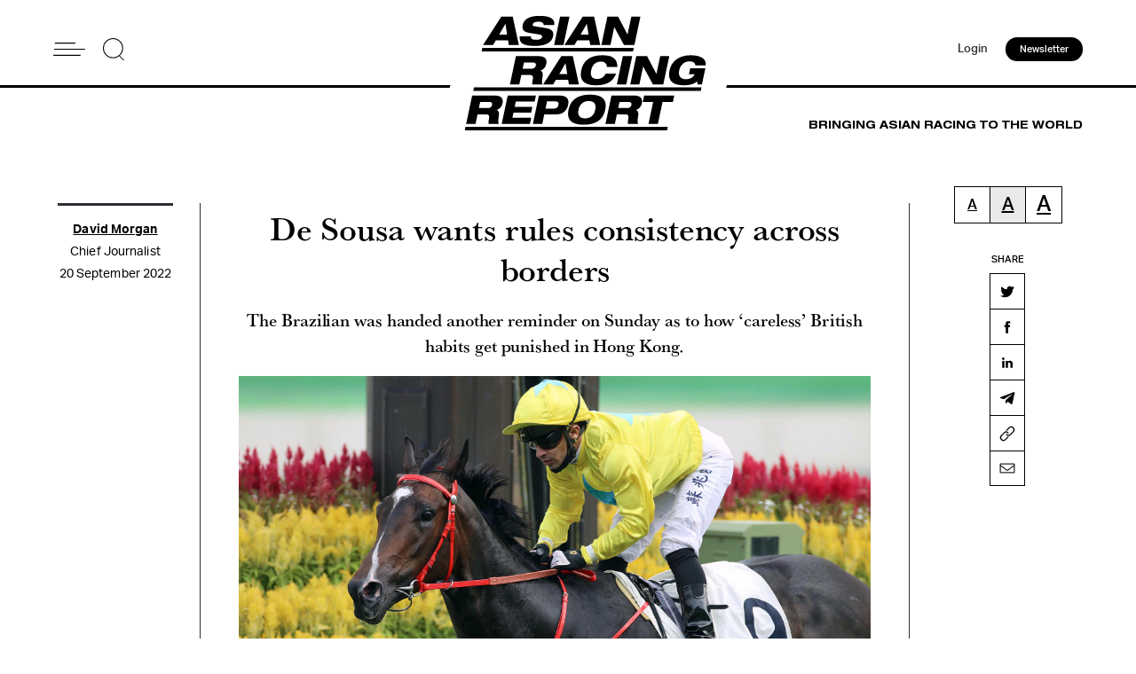

--- FILE ---
content_type: text/html; charset=UTF-8
request_url: https://asianracingreport.com/de-sousa-wants-rules-consistency-across-borders/
body_size: 18064
content:
<style>
	.slick-slide{
		height: auto!important;
	}
	@media (max-width: 767px){
		.aside-left.hide{
			display: none!important;
		}
	}
</style>
<!DOCTYPE html>
<head>
<html lang="en-AU">
<meta charset="UTF-8">
<meta name='robots' content='index, follow, max-image-preview:large, max-snippet:-1, max-video-preview:-1' />
	<style>img:is([sizes="auto" i], [sizes^="auto," i]) { contain-intrinsic-size: 3000px 1500px }</style>
	<script>window._wca = window._wca || [];</script>

	<!-- This site is optimized with the Yoast SEO Premium plugin v24.2 (Yoast SEO v24.2) - https://yoast.com/wordpress/plugins/seo/ -->
	<title>De Sousa wants rules consistency across borders - Asian Racing Report</title>
	<link rel="canonical" href="https://asianracingreport.com/de-sousa-wants-rules-consistency-across-borders/" />
	<meta property="og:locale" content="en_US" />
	<meta property="og:type" content="article" />
	<meta property="og:title" content="De Sousa wants rules consistency across borders" />
	<meta property="og:description" content="Brazilian jockey Silvestre de Sousa was handed another reminder on Sunday as to how ‘careless’ British habits get punished in Hong Kong." />
	<meta property="og:url" content="https://asianracingreport.com/de-sousa-wants-rules-consistency-across-borders/" />
	<meta property="og:site_name" content="Asian Racing Report" />
	<meta property="article:publisher" content="https://www.facebook.com/asianracingreport" />
	<meta property="article:published_time" content="2022-09-20T00:35:23+00:00" />
	<meta property="article:modified_time" content="2023-05-16T05:08:57+00:00" />
	<meta property="og:image" content="http://asianracingreport.com/wp-content/uploads/2022/09/luckysweynesse11.jpg" />
	<meta property="og:image:width" content="2000" />
	<meta property="og:image:height" content="1111" />
	<meta property="og:image:type" content="image/jpeg" />
	<meta name="author" content="ARR Editorial Team" />
	<meta name="twitter:card" content="summary_large_image" />
	<meta name="twitter:creator" content="@AsianRacingRep" />
	<meta name="twitter:site" content="@AsianRacingRep" />
	<meta name="twitter:label1" content="Written by" />
	<meta name="twitter:data1" content="ARR Editorial Team" />
	<script type="application/ld+json" class="yoast-schema-graph">{"@context":"https://schema.org","@graph":[{"@type":"Article","@id":"https://asianracingreport.com/de-sousa-wants-rules-consistency-across-borders/#article","isPartOf":{"@id":"https://asianracingreport.com/de-sousa-wants-rules-consistency-across-borders/"},"author":{"name":"ARR Editorial Team","@id":"https://asianracingreport.com/#/schema/person/56986294bded6c387914387521303ca4"},"headline":"De Sousa wants rules consistency across borders","datePublished":"2022-09-20T00:35:23+00:00","dateModified":"2023-05-16T05:08:57+00:00","mainEntityOfPage":{"@id":"https://asianracingreport.com/de-sousa-wants-rules-consistency-across-borders/"},"wordCount":7,"commentCount":0,"publisher":{"@id":"https://asianracingreport.com/#organization"},"image":{"@id":"https://asianracingreport.com/de-sousa-wants-rules-consistency-across-borders/#primaryimage"},"thumbnailUrl":"https://asianracingreport.com/wp-content/uploads/2022/09/luckysweynesse11.jpg","keywords":["silvestre de sousa"],"inLanguage":"en-AU","potentialAction":[{"@type":"CommentAction","name":"Comment","target":["https://asianracingreport.com/de-sousa-wants-rules-consistency-across-borders/#respond"]}]},{"@type":"WebPage","@id":"https://asianracingreport.com/de-sousa-wants-rules-consistency-across-borders/","url":"https://asianracingreport.com/de-sousa-wants-rules-consistency-across-borders/","name":"De Sousa wants rules consistency across borders - Asian Racing Report","isPartOf":{"@id":"https://asianracingreport.com/#website"},"primaryImageOfPage":{"@id":"https://asianracingreport.com/de-sousa-wants-rules-consistency-across-borders/#primaryimage"},"image":{"@id":"https://asianracingreport.com/de-sousa-wants-rules-consistency-across-borders/#primaryimage"},"thumbnailUrl":"https://asianracingreport.com/wp-content/uploads/2022/09/luckysweynesse11.jpg","datePublished":"2022-09-20T00:35:23+00:00","dateModified":"2023-05-16T05:08:57+00:00","breadcrumb":{"@id":"https://asianracingreport.com/de-sousa-wants-rules-consistency-across-borders/#breadcrumb"},"inLanguage":"en-AU","potentialAction":[{"@type":"ReadAction","target":["https://asianracingreport.com/de-sousa-wants-rules-consistency-across-borders/"]}]},{"@type":"ImageObject","inLanguage":"en-AU","@id":"https://asianracingreport.com/de-sousa-wants-rules-consistency-across-borders/#primaryimage","url":"https://asianracingreport.com/wp-content/uploads/2022/09/luckysweynesse11.jpg","contentUrl":"https://asianracingreport.com/wp-content/uploads/2022/09/luckysweynesse11.jpg","width":2000,"height":1111,"caption":"Silvestre de Sousa combined with Lucky Sweynesse for an impressive opening day victory. (Photo by HKJC)"},{"@type":"BreadcrumbList","@id":"https://asianracingreport.com/de-sousa-wants-rules-consistency-across-borders/#breadcrumb","itemListElement":[{"@type":"ListItem","position":1,"name":"Home","item":"https://asianracingreport.com/"},{"@type":"ListItem","position":2,"name":"De Sousa wants rules consistency across borders"}]},{"@type":"WebSite","@id":"https://asianracingreport.com/#website","url":"https://asianracingreport.com/","name":"Asian Racing Report","description":"","publisher":{"@id":"https://asianracingreport.com/#organization"},"potentialAction":[{"@type":"SearchAction","target":{"@type":"EntryPoint","urlTemplate":"https://asianracingreport.com/?s={search_term_string}"},"query-input":{"@type":"PropertyValueSpecification","valueRequired":true,"valueName":"search_term_string"}}],"inLanguage":"en-AU"},{"@type":"Organization","@id":"https://asianracingreport.com/#organization","name":"Asian Racing Report","url":"https://asianracingreport.com/","logo":{"@type":"ImageObject","inLanguage":"en-AU","@id":"https://asianracingreport.com/#/schema/logo/image/","url":"https://asianracingreport.com/wp-content/uploads/2022/04/logo-h.svg","contentUrl":"https://asianracingreport.com/wp-content/uploads/2022/04/logo-h.svg","width":359,"height":186,"caption":"Asian Racing Report"},"image":{"@id":"https://asianracingreport.com/#/schema/logo/image/"},"sameAs":["https://www.facebook.com/asianracingreport","https://x.com/AsianRacingRep","https://www.instagram.com/asianracingreport_/"]},{"@type":"Person","@id":"https://asianracingreport.com/#/schema/person/56986294bded6c387914387521303ca4","name":"ARR Editorial Team","image":{"@type":"ImageObject","inLanguage":"en-AU","@id":"https://asianracingreport.com/#/schema/person/image/","url":"https://secure.gravatar.com/avatar/ad3edffe49d3fe5fb7dab3f9df9bc88f?s=96&d=mm&r=g","contentUrl":"https://secure.gravatar.com/avatar/ad3edffe49d3fe5fb7dab3f9df9bc88f?s=96&d=mm&r=g","caption":"ARR Editorial Team"},"url":"https://asianracingreport.com/author/felicity/"}]}</script>
	<!-- / Yoast SEO Premium plugin. -->


<link rel='dns-prefetch' href='//stats.wp.com' />
<link rel='dns-prefetch' href='//a.omappapi.com' />
<link rel='stylesheet' id='wc-blocks-integration-css' href='https://asianracingreport.com/wp-content/plugins/woocommerce-subscriptions/build/index.css?ver=3.1.6' type='text/css' media='all' />
<link rel='stylesheet' id='wp-block-library-css' href='https://asianracingreport.com/wp-includes/css/dist/block-library/style.min.css?ver=6.7.4' type='text/css' media='all' />
<link rel='stylesheet' id='mediaelement-css' href='https://asianracingreport.com/wp-includes/js/mediaelement/mediaelementplayer-legacy.min.css?ver=4.2.17' type='text/css' media='all' />
<link rel='stylesheet' id='wp-mediaelement-css' href='https://asianracingreport.com/wp-includes/js/mediaelement/wp-mediaelement.min.css?ver=6.7.4' type='text/css' media='all' />
<style id='jetpack-sharing-buttons-style-inline-css' type='text/css'>
.jetpack-sharing-buttons__services-list{display:flex;flex-direction:row;flex-wrap:wrap;gap:0;list-style-type:none;margin:5px;padding:0}.jetpack-sharing-buttons__services-list.has-small-icon-size{font-size:12px}.jetpack-sharing-buttons__services-list.has-normal-icon-size{font-size:16px}.jetpack-sharing-buttons__services-list.has-large-icon-size{font-size:24px}.jetpack-sharing-buttons__services-list.has-huge-icon-size{font-size:36px}@media print{.jetpack-sharing-buttons__services-list{display:none!important}}.editor-styles-wrapper .wp-block-jetpack-sharing-buttons{gap:0;padding-inline-start:0}ul.jetpack-sharing-buttons__services-list.has-background{padding:1.25em 2.375em}
</style>
<style id='classic-theme-styles-inline-css' type='text/css'>
/*! This file is auto-generated */
.wp-block-button__link{color:#fff;background-color:#32373c;border-radius:9999px;box-shadow:none;text-decoration:none;padding:calc(.667em + 2px) calc(1.333em + 2px);font-size:1.125em}.wp-block-file__button{background:#32373c;color:#fff;text-decoration:none}
</style>
<style id='global-styles-inline-css' type='text/css'>
:root{--wp--preset--aspect-ratio--square: 1;--wp--preset--aspect-ratio--4-3: 4/3;--wp--preset--aspect-ratio--3-4: 3/4;--wp--preset--aspect-ratio--3-2: 3/2;--wp--preset--aspect-ratio--2-3: 2/3;--wp--preset--aspect-ratio--16-9: 16/9;--wp--preset--aspect-ratio--9-16: 9/16;--wp--preset--color--black: #000000;--wp--preset--color--cyan-bluish-gray: #abb8c3;--wp--preset--color--white: #ffffff;--wp--preset--color--pale-pink: #f78da7;--wp--preset--color--vivid-red: #cf2e2e;--wp--preset--color--luminous-vivid-orange: #ff6900;--wp--preset--color--luminous-vivid-amber: #fcb900;--wp--preset--color--light-green-cyan: #7bdcb5;--wp--preset--color--vivid-green-cyan: #00d084;--wp--preset--color--pale-cyan-blue: #8ed1fc;--wp--preset--color--vivid-cyan-blue: #0693e3;--wp--preset--color--vivid-purple: #9b51e0;--wp--preset--gradient--vivid-cyan-blue-to-vivid-purple: linear-gradient(135deg,rgba(6,147,227,1) 0%,rgb(155,81,224) 100%);--wp--preset--gradient--light-green-cyan-to-vivid-green-cyan: linear-gradient(135deg,rgb(122,220,180) 0%,rgb(0,208,130) 100%);--wp--preset--gradient--luminous-vivid-amber-to-luminous-vivid-orange: linear-gradient(135deg,rgba(252,185,0,1) 0%,rgba(255,105,0,1) 100%);--wp--preset--gradient--luminous-vivid-orange-to-vivid-red: linear-gradient(135deg,rgba(255,105,0,1) 0%,rgb(207,46,46) 100%);--wp--preset--gradient--very-light-gray-to-cyan-bluish-gray: linear-gradient(135deg,rgb(238,238,238) 0%,rgb(169,184,195) 100%);--wp--preset--gradient--cool-to-warm-spectrum: linear-gradient(135deg,rgb(74,234,220) 0%,rgb(151,120,209) 20%,rgb(207,42,186) 40%,rgb(238,44,130) 60%,rgb(251,105,98) 80%,rgb(254,248,76) 100%);--wp--preset--gradient--blush-light-purple: linear-gradient(135deg,rgb(255,206,236) 0%,rgb(152,150,240) 100%);--wp--preset--gradient--blush-bordeaux: linear-gradient(135deg,rgb(254,205,165) 0%,rgb(254,45,45) 50%,rgb(107,0,62) 100%);--wp--preset--gradient--luminous-dusk: linear-gradient(135deg,rgb(255,203,112) 0%,rgb(199,81,192) 50%,rgb(65,88,208) 100%);--wp--preset--gradient--pale-ocean: linear-gradient(135deg,rgb(255,245,203) 0%,rgb(182,227,212) 50%,rgb(51,167,181) 100%);--wp--preset--gradient--electric-grass: linear-gradient(135deg,rgb(202,248,128) 0%,rgb(113,206,126) 100%);--wp--preset--gradient--midnight: linear-gradient(135deg,rgb(2,3,129) 0%,rgb(40,116,252) 100%);--wp--preset--font-size--small: 13px;--wp--preset--font-size--medium: 20px;--wp--preset--font-size--large: 36px;--wp--preset--font-size--x-large: 42px;--wp--preset--font-family--inter: "Inter", sans-serif;--wp--preset--font-family--cardo: Cardo;--wp--preset--spacing--20: 0.44rem;--wp--preset--spacing--30: 0.67rem;--wp--preset--spacing--40: 1rem;--wp--preset--spacing--50: 1.5rem;--wp--preset--spacing--60: 2.25rem;--wp--preset--spacing--70: 3.38rem;--wp--preset--spacing--80: 5.06rem;--wp--preset--shadow--natural: 6px 6px 9px rgba(0, 0, 0, 0.2);--wp--preset--shadow--deep: 12px 12px 50px rgba(0, 0, 0, 0.4);--wp--preset--shadow--sharp: 6px 6px 0px rgba(0, 0, 0, 0.2);--wp--preset--shadow--outlined: 6px 6px 0px -3px rgba(255, 255, 255, 1), 6px 6px rgba(0, 0, 0, 1);--wp--preset--shadow--crisp: 6px 6px 0px rgba(0, 0, 0, 1);}:where(.is-layout-flex){gap: 0.5em;}:where(.is-layout-grid){gap: 0.5em;}body .is-layout-flex{display: flex;}.is-layout-flex{flex-wrap: wrap;align-items: center;}.is-layout-flex > :is(*, div){margin: 0;}body .is-layout-grid{display: grid;}.is-layout-grid > :is(*, div){margin: 0;}:where(.wp-block-columns.is-layout-flex){gap: 2em;}:where(.wp-block-columns.is-layout-grid){gap: 2em;}:where(.wp-block-post-template.is-layout-flex){gap: 1.25em;}:where(.wp-block-post-template.is-layout-grid){gap: 1.25em;}.has-black-color{color: var(--wp--preset--color--black) !important;}.has-cyan-bluish-gray-color{color: var(--wp--preset--color--cyan-bluish-gray) !important;}.has-white-color{color: var(--wp--preset--color--white) !important;}.has-pale-pink-color{color: var(--wp--preset--color--pale-pink) !important;}.has-vivid-red-color{color: var(--wp--preset--color--vivid-red) !important;}.has-luminous-vivid-orange-color{color: var(--wp--preset--color--luminous-vivid-orange) !important;}.has-luminous-vivid-amber-color{color: var(--wp--preset--color--luminous-vivid-amber) !important;}.has-light-green-cyan-color{color: var(--wp--preset--color--light-green-cyan) !important;}.has-vivid-green-cyan-color{color: var(--wp--preset--color--vivid-green-cyan) !important;}.has-pale-cyan-blue-color{color: var(--wp--preset--color--pale-cyan-blue) !important;}.has-vivid-cyan-blue-color{color: var(--wp--preset--color--vivid-cyan-blue) !important;}.has-vivid-purple-color{color: var(--wp--preset--color--vivid-purple) !important;}.has-black-background-color{background-color: var(--wp--preset--color--black) !important;}.has-cyan-bluish-gray-background-color{background-color: var(--wp--preset--color--cyan-bluish-gray) !important;}.has-white-background-color{background-color: var(--wp--preset--color--white) !important;}.has-pale-pink-background-color{background-color: var(--wp--preset--color--pale-pink) !important;}.has-vivid-red-background-color{background-color: var(--wp--preset--color--vivid-red) !important;}.has-luminous-vivid-orange-background-color{background-color: var(--wp--preset--color--luminous-vivid-orange) !important;}.has-luminous-vivid-amber-background-color{background-color: var(--wp--preset--color--luminous-vivid-amber) !important;}.has-light-green-cyan-background-color{background-color: var(--wp--preset--color--light-green-cyan) !important;}.has-vivid-green-cyan-background-color{background-color: var(--wp--preset--color--vivid-green-cyan) !important;}.has-pale-cyan-blue-background-color{background-color: var(--wp--preset--color--pale-cyan-blue) !important;}.has-vivid-cyan-blue-background-color{background-color: var(--wp--preset--color--vivid-cyan-blue) !important;}.has-vivid-purple-background-color{background-color: var(--wp--preset--color--vivid-purple) !important;}.has-black-border-color{border-color: var(--wp--preset--color--black) !important;}.has-cyan-bluish-gray-border-color{border-color: var(--wp--preset--color--cyan-bluish-gray) !important;}.has-white-border-color{border-color: var(--wp--preset--color--white) !important;}.has-pale-pink-border-color{border-color: var(--wp--preset--color--pale-pink) !important;}.has-vivid-red-border-color{border-color: var(--wp--preset--color--vivid-red) !important;}.has-luminous-vivid-orange-border-color{border-color: var(--wp--preset--color--luminous-vivid-orange) !important;}.has-luminous-vivid-amber-border-color{border-color: var(--wp--preset--color--luminous-vivid-amber) !important;}.has-light-green-cyan-border-color{border-color: var(--wp--preset--color--light-green-cyan) !important;}.has-vivid-green-cyan-border-color{border-color: var(--wp--preset--color--vivid-green-cyan) !important;}.has-pale-cyan-blue-border-color{border-color: var(--wp--preset--color--pale-cyan-blue) !important;}.has-vivid-cyan-blue-border-color{border-color: var(--wp--preset--color--vivid-cyan-blue) !important;}.has-vivid-purple-border-color{border-color: var(--wp--preset--color--vivid-purple) !important;}.has-vivid-cyan-blue-to-vivid-purple-gradient-background{background: var(--wp--preset--gradient--vivid-cyan-blue-to-vivid-purple) !important;}.has-light-green-cyan-to-vivid-green-cyan-gradient-background{background: var(--wp--preset--gradient--light-green-cyan-to-vivid-green-cyan) !important;}.has-luminous-vivid-amber-to-luminous-vivid-orange-gradient-background{background: var(--wp--preset--gradient--luminous-vivid-amber-to-luminous-vivid-orange) !important;}.has-luminous-vivid-orange-to-vivid-red-gradient-background{background: var(--wp--preset--gradient--luminous-vivid-orange-to-vivid-red) !important;}.has-very-light-gray-to-cyan-bluish-gray-gradient-background{background: var(--wp--preset--gradient--very-light-gray-to-cyan-bluish-gray) !important;}.has-cool-to-warm-spectrum-gradient-background{background: var(--wp--preset--gradient--cool-to-warm-spectrum) !important;}.has-blush-light-purple-gradient-background{background: var(--wp--preset--gradient--blush-light-purple) !important;}.has-blush-bordeaux-gradient-background{background: var(--wp--preset--gradient--blush-bordeaux) !important;}.has-luminous-dusk-gradient-background{background: var(--wp--preset--gradient--luminous-dusk) !important;}.has-pale-ocean-gradient-background{background: var(--wp--preset--gradient--pale-ocean) !important;}.has-electric-grass-gradient-background{background: var(--wp--preset--gradient--electric-grass) !important;}.has-midnight-gradient-background{background: var(--wp--preset--gradient--midnight) !important;}.has-small-font-size{font-size: var(--wp--preset--font-size--small) !important;}.has-medium-font-size{font-size: var(--wp--preset--font-size--medium) !important;}.has-large-font-size{font-size: var(--wp--preset--font-size--large) !important;}.has-x-large-font-size{font-size: var(--wp--preset--font-size--x-large) !important;}
:where(.wp-block-post-template.is-layout-flex){gap: 1.25em;}:where(.wp-block-post-template.is-layout-grid){gap: 1.25em;}
:where(.wp-block-columns.is-layout-flex){gap: 2em;}:where(.wp-block-columns.is-layout-grid){gap: 2em;}
:root :where(.wp-block-pullquote){font-size: 1.5em;line-height: 1.6;}
</style>
<link rel='stylesheet' id='contact-form-7-css' href='https://asianracingreport.com/wp-content/plugins/contact-form-7/includes/css/styles.css?ver=6.0.2' type='text/css' media='all' />
<link rel='stylesheet' id='woocommerce-layout-css' href='https://asianracingreport.com/wp-content/plugins/woocommerce/assets/css/woocommerce-layout.css?ver=9.5.3' type='text/css' media='all' />
<style id='woocommerce-layout-inline-css' type='text/css'>

	.infinite-scroll .woocommerce-pagination {
		display: none;
	}
</style>
<link rel='stylesheet' id='woocommerce-smallscreen-css' href='https://asianracingreport.com/wp-content/plugins/woocommerce/assets/css/woocommerce-smallscreen.css?ver=9.5.3' type='text/css' media='only screen and (max-width: 768px)' />
<link rel='stylesheet' id='woocommerce-general-css' href='https://asianracingreport.com/wp-content/plugins/woocommerce/assets/css/woocommerce.css?ver=9.5.3' type='text/css' media='all' />
<style id='woocommerce-inline-inline-css' type='text/css'>
.woocommerce form .form-row .required { visibility: visible; }
</style>
<link rel='stylesheet' id='style-css' href='https://asianracingreport.com/wp-content/themes/arr/css/style.css?ver=1769709664' type='text/css' media='' />
<link rel='stylesheet' id='tablepress-default-css' href='https://asianracingreport.com/wp-content/plugins/tablepress/css/build/default.css?ver=3.0.2' type='text/css' media='all' />
<script type="text/javascript" src="https://asianracingreport.com/wp-includes/js/jquery/jquery.min.js?ver=3.7.1" id="jquery-core-js"></script>
<script type="text/javascript" src="https://asianracingreport.com/wp-includes/js/jquery/jquery-migrate.min.js?ver=3.4.1" id="jquery-migrate-js"></script>
<script type="text/javascript" src="https://asianracingreport.com/wp-content/plugins/woocommerce/assets/js/jquery-blockui/jquery.blockUI.min.js?ver=2.7.0-wc.9.5.3" id="jquery-blockui-js" defer="defer" data-wp-strategy="defer"></script>
<script type="text/javascript" src="https://asianracingreport.com/wp-content/plugins/woocommerce/assets/js/js-cookie/js.cookie.min.js?ver=2.1.4-wc.9.5.3" id="js-cookie-js" defer="defer" data-wp-strategy="defer"></script>
<script type="text/javascript" id="woocommerce-js-extra">
/* <![CDATA[ */
var woocommerce_params = {"ajax_url":"\/wp-admin\/admin-ajax.php","wc_ajax_url":"\/?wc-ajax=%%endpoint%%"};
/* ]]> */
</script>
<script type="text/javascript" src="https://asianracingreport.com/wp-content/plugins/woocommerce/assets/js/frontend/woocommerce.min.js?ver=9.5.3" id="woocommerce-js" defer="defer" data-wp-strategy="defer"></script>
<script type="text/javascript" id="WCPAY_ASSETS-js-extra">
/* <![CDATA[ */
var wcpayAssets = {"url":"https:\/\/asianracingreport.com\/wp-content\/plugins\/woocommerce-payments\/dist\/"};
/* ]]> */
</script>
<script type="text/javascript" src="https://asianracingreport.com/wp-content/themes/arr/js/slick.min.js?ver=6.7.4" id="slick-js"></script>
<script type="text/javascript" src="https://asianracingreport.com/wp-content/themes/arr/js/script.js?ver=1736733601" id="script-js"></script>
<script type="text/javascript" src="https://stats.wp.com/s-202605.js" id="woocommerce-analytics-js" defer="defer" data-wp-strategy="defer"></script>
<link rel="https://api.w.org/" href="https://asianracingreport.com/wp-json/" /><link rel="alternate" title="JSON" type="application/json" href="https://asianracingreport.com/wp-json/wp/v2/posts/6421" /><link rel='shortlink' href='https://asianracingreport.com/?p=6421' />
<link rel="alternate" title="oEmbed (JSON)" type="application/json+oembed" href="https://asianracingreport.com/wp-json/oembed/1.0/embed?url=https%3A%2F%2Fasianracingreport.com%2Fde-sousa-wants-rules-consistency-across-borders%2F" />
<link rel="alternate" title="oEmbed (XML)" type="text/xml+oembed" href="https://asianracingreport.com/wp-json/oembed/1.0/embed?url=https%3A%2F%2Fasianracingreport.com%2Fde-sousa-wants-rules-consistency-across-borders%2F&#038;format=xml" />
	<style>img#wpstats{display:none}</style>
			<noscript><style>.woocommerce-product-gallery{ opacity: 1 !important; }</style></noscript>
	<style class='wp-fonts-local' type='text/css'>
@font-face{font-family:Inter;font-style:normal;font-weight:300 900;font-display:fallback;src:url('https://asianracingreport.com/wp-content/plugins/woocommerce/assets/fonts/Inter-VariableFont_slnt,wght.woff2') format('woff2');font-stretch:normal;}
@font-face{font-family:Cardo;font-style:normal;font-weight:400;font-display:fallback;src:url('https://asianracingreport.com/wp-content/plugins/woocommerce/assets/fonts/cardo_normal_400.woff2') format('woff2');}
</style>
<link rel="icon" href="https://asianracingreport.com/wp-content/uploads/2022/04/favicon.png" type="image/x-icon" />
<meta property="og:title" content="De Sousa wants rules consistency across borders">
<meta name="twitter:title" content="De Sousa wants rules consistency across borders">

	<meta property="og:image" content="https://asianracingreport.com/wp-content/uploads/2022/09/luckysweynesse11.jpg">
	<meta name="twitter:image" content="https://asianracingreport.com/wp-content/uploads/2022/09/luckysweynesse11.jpg">
<meta name="twitter:card" content="summary_large_image">
<meta name="viewport" content="width=device-width,initial-scale=1,minimum-scale=1,maximum-scale=1,user-scalable=no" />
<!— Global site tag (gtag.js) - Google Analytics —>
<script async src="https://www.googletagmanager.com/gtag/js?id=G-0Y3YPGFFH8"></script>
<script>
  window.dataLayer = window.dataLayer || [];
  function gtag(){dataLayer.push(arguments);}
  gtag('js', new Date());

  gtag('config', 'G-0Y3YPGFFH8');
</script>
<!-- Meta Pixel Code -->
<script>
!function(f,b,e,v,n,t,s)
{if(f.fbq)return;n=f.fbq=function(){n.callMethod?
n.callMethod.apply(n,arguments):n.queue.push(arguments)};
if(!f._fbq)f._fbq=n;n.push=n;n.loaded=!0;n.version='2.0';
n.queue=[];t=b.createElement(e);t.async=!0;
t.src=v;s=b.getElementsByTagName(e)[0];
s.parentNode.insertBefore(t,s)}(window, document,'script',
'https://connect.facebook.net/en_US/fbevents.js');
fbq('init', '564421128475881');
fbq('track', 'PageView');
</script>
<noscript><img height="1" width="1" style="display:none"
src="https://www.facebook.com/tr?id=564421128475881&ev=PageView&noscript=1"
/></noscript>
<!-- End Meta Pixel Code -->
<meta name="facebook-domain-verification" content="e1d58407u4gx65e49blyscvp7harxs" />
</head>

<style>
	.paywall-box.chinese-box{
		display: none;
	}
   
    
</style>


<style>
	.empty-box{
		height: 20px;
	}
     .grecaptcha-badge{
		display: none !important;
	}
</style>
<body class="post-template-default single single-post postid-6421 single-format-standard theme-arr woocommerce-no-js">
    <header>
      <div class="header">
        <div class="container">
          <div class="left">
            <a href="javascript:void(0);" class="hamburger">
              <img src="https://asianracingreport.com/wp-content/themes/arr/images/hamburger.svg" alt="Menu" title="Menu" />
              <span></span>
              <span></span>
            </a>
            <div class="search-h">
				<img src="https://asianracingreport.com/wp-content/themes/arr/images/search.svg" alt="Search" title="Search the website">
            </div>
            <div class="form-box">
				<form action="/" method="get">
					<input name="s" type="text" class="search-input" placeholder="Search Asian Racing Report" />
					<div class="search-close">
					  <span></span>
					  <span></span>
					</div>
				</form>
            </div>
          </div>
          <div class="right">
						<div class="links-col">
									
												<a href="https://asianracingreport.com/my-account/?prev-page=6421" class="login-btn">Login</a>
											
							</div>
							<a href="https://asianracingreport.com/newsletters" class="btns">Newsletter</a>
			          </div>
		            <a class="logo-box" href="https://asianracingreport.com">
			            <img src="https://asianracingreport.com/wp-content/uploads/2022/04/logo-h.svg" alt="Asian Racing Report" />
          </a>
		            <nav>
            <div class="container">
              <div class="slider-menu">
											<a class="close-btn" href="javascript:void(0);">Close</a>
									<ul id="menu-header-menu" class="menu"><li id="menu-item-19" class="menu-item menu-item-type-post_type menu-item-object-page menu-item-home menu-item-19"><a href="https://asianracingreport.com/">HOME</a></li>
<li id="menu-item-245" class="menu-item menu-item-type-taxonomy menu-item-object-taxonomy current-post-ancestor active current-post-parent menu-item-245"><a href="https://asianracingreport.com/taxonomy/racing-news/">LATEST</a></li>
<li id="menu-item-546" class="menu-item menu-item-type-post_type menu-item-object-page menu-item-546"><a href="https://asianracingreport.com/home-chinese/">競馬論</a></li>
<li id="menu-item-18620" class="menu-item menu-item-type-taxonomy menu-item-object-taxonomy menu-item-18620"><a href="https://asianracingreport.com/taxonomy/wagering-news/">WAGERING</a></li>
<li id="menu-item-247" class="menu-item menu-item-type-taxonomy menu-item-object-taxonomy menu-item-247"><a href="https://asianracingreport.com/taxonomy/japan-racing-news/">JAPAN</a></li>
<li id="menu-item-5831" class="menu-item menu-item-type-taxonomy menu-item-object-taxonomy current-post-ancestor active current-post-parent menu-item-5831"><a href="https://asianracingreport.com/taxonomy/hong-kong-racing-news/">HONG KONG</a></li>
<li id="menu-item-249" class="menu-item menu-item-type-post_type menu-item-object-page menu-item-249"><a href="https://asianracingreport.com/about-us/">ABOUT US</a></li>
<li id="menu-item-8784" class="menu-item menu-item-type-post_type menu-item-object-page menu-item-8784"><a href="https://asianracingreport.com/advertise-with-us/">ADVERTISE WITH US</a></li>
</ul>                <div class="menu-footer-icon">
				  					<a href="https://twitter.com/AsianRacingRep" target="_blank" title="Twitter"><img src="https://asianracingreport.com/wp-content/themes/arr/images/twitter-b.svg" alt="twitter" /></a>
				  				  					<a href="https://www.facebook.com/asianracingreport" target="_blank" title="Facebook"><img src="https://asianracingreport.com/wp-content/themes/arr/images/facebook-b.svg" alt="facebook" /></a>
				  				  					<a href="https://www.instagram.com/asianracingreport_/" target="_blank" title="Instagram"><img src="https://asianracingreport.com/wp-content/themes/arr/images/instagram-b.svg" alt="instagram" /></a>
				                  </div>
              </div>
            </div>
          </nav>
          <nav class="show-m">
            <div class="container">
              <div class="slider-menu">
				<ul id="menu-header-menu-1" class="menu"><li class="menu-item menu-item-type-post_type menu-item-object-page menu-item-home menu-item-19"><a href="https://asianracingreport.com/">HOME</a></li>
<li class="menu-item menu-item-type-taxonomy menu-item-object-taxonomy current-post-ancestor active current-post-parent menu-item-245"><a href="https://asianracingreport.com/taxonomy/racing-news/">LATEST</a></li>
<li class="menu-item menu-item-type-post_type menu-item-object-page menu-item-546"><a href="https://asianracingreport.com/home-chinese/">競馬論</a></li>
<li class="menu-item menu-item-type-taxonomy menu-item-object-taxonomy menu-item-18620"><a href="https://asianracingreport.com/taxonomy/wagering-news/">WAGERING</a></li>
<li class="menu-item menu-item-type-taxonomy menu-item-object-taxonomy menu-item-247"><a href="https://asianracingreport.com/taxonomy/japan-racing-news/">JAPAN</a></li>
<li class="menu-item menu-item-type-taxonomy menu-item-object-taxonomy current-post-ancestor active current-post-parent menu-item-5831"><a href="https://asianracingreport.com/taxonomy/hong-kong-racing-news/">HONG KONG</a></li>
<li class="menu-item menu-item-type-post_type menu-item-object-page menu-item-249"><a href="https://asianracingreport.com/about-us/">ABOUT US</a></li>
<li class="menu-item menu-item-type-post_type menu-item-object-page menu-item-8784"><a href="https://asianracingreport.com/advertise-with-us/">ADVERTISE WITH US</a></li>
</ul>                <div class="btn-groups">
																							<a href="https://asianracingreport.com/my-account/" class="login-btn">Login</a>
							
															<a href="https://asianracingreport.com/newsletters" class="join">Newsletter</a>
						
                </div>
              </div>
            </div>
          </nav>
        </div>
      </div>
      <div class="belows-header">
        <div class="container">
			          <div></div>
          <p>BRINGING ASIAN RACING TO THE WORLD</p>
		          </div>
      </div>
    </header>
	<div class="wrapper-top"></div>					<!-- //content -->
						
					
												
					<section class="article-title">
					  <div class="container">
						<div class="content">
												  <div class="aside-left wowo fadeInUp">
																<div class="author-slider">
																		<div class="author-slider-item">
											<div class="author-slider-item-row">
												<div class=" img-box">
												  <img src="" alt="" />
												</div>
												<div class="info-text">
													<p><a href="https://asianracingreport.com/authors/david-morgan/" class=" author-name">David Morgan</a></p>
													<p class="author-position">Chief Journalist</p>
																										<p class="article-date">20 September 2022</p>
																																						</div>
											</div>
										</div>
																		</div>
								<div class="font-size">
								  <a href="javascript:void(0);" class="small">A</a>
								  <a href="javascript:void(0);" class="mid">A</a>
								  <a href="javascript:void(0);" class="large">A</a>
								</div>
														  </div>
												<div class="mid-content a-10 wowo fadeInUp">
														  <div class="main-title">
								<!-- <span>LATEST NEWS</span> -->
								<h1>De Sousa wants rules consistency across borders</h1>
								<p>The Brazilian was handed another reminder on Sunday as to how ‘careless’ British habits get punished in Hong Kong.</p>
								  								  <div class="featured-img-row">
										<div class="img top" style="background-image: url('https://asianracingreport.com/wp-content/uploads/2022/09/luckysweynesse11.jpg')">
											<img src="https://asianracingreport.com/wp-content/uploads/2022/09/luckysweynesse11.jpg">
										</div>   
																				<div class="sub-title">Silvestre de Sousa combined with Lucky Sweynesse for an impressive opening day victory. (Photo by HKJC)</div>
																		  </div>
								  							  </div>
																																			<p><span style="font-weight: 400">Silvestre de Sousa will make adjustments to his approach after he picked up his second careless riding suspension of the Hong Kong season at Sha Tin on Sunday, but the three-time British champion wants racing administrators to do more to bring about harmonisation of rules and their interpretation across borders.</span></p>
<p><span style="font-weight: 400">The Brazilian’s latest infraction, aboard the victorious Mr Ascendency at the season’s third fixture, saw the Hong Kong stewards hand him a two-day suspension. That slap came on top of the three days he was given for his ‘careless’ winning ride on Lucky Sweynesse at the opening day meeting a week earlier.      </span></p>
<p><span style="font-weight: 400">De Sousa pleaded guilty to the latest charge after Mr Ascendency drifted right, under a typically strong right-hand drive – the jockey had already switched his whip from his left and gave a firm pull on the left rein – when advancing down the home straight. The Ricky Yiu-trained gelding moved from centre track to four widths off the rail and in doing so caused fourth-placed Master Hero’s jockey Angus Chung to pause riding for a brief moment.   </span></p>
<blockquote class="twitter-tweet" data-width="500" data-dnt="true">
<p lang="en" dir="ltr">Mr Ascendency returns in fine fettle! </p>
<p>Ricky Yiu collects a double as the Irish-bred sweeps home in the finale under <a href="https://twitter.com/SilvDSousa?ref_src=twsrc%5Etfw">@SilvDSousa</a>. ✌️ <a href="https://twitter.com/AtTheRaces?ref_src=twsrc%5Etfw">@AtTheRaces</a> <a href="https://twitter.com/hashtag/HKracing?src=hash&amp;ref_src=twsrc%5Etfw">#HKracing</a> <a href="https://t.co/0NNA2GVYyN">pic.twitter.com/0NNA2GVYyN</a></p>
<p>&mdash; HKJC Racing (@HKJC_Racing) <a href="https://twitter.com/HKJC_Racing/status/1571442285296119808?ref_src=twsrc%5Etfw">September 18, 2022</a></p></blockquote>
<p><script async src="https://platform.twitter.com/widgets.js" charset="utf-8"></script></p>
<p>&nbsp;</p>
<p><span style="font-weight: 400">He believes the British stewards’ interpretation of careless riding would not have resulted in a two-day suspension.  </span></p>
<p><span style="font-weight: 400">“I thought they’d caution me because the other jockey didn’t really stop riding, he just kind of half-anticipated what was going to happen, but they opened the book and that’s the rules, so that’s what they gave me,” said De Sousa.</span></p>
<p><span style="font-weight: 400">“I’m not saying that I’ve been done harshly. I can see my fault and I take it on the chin.”</span></p>
<p><span style="font-weight: 400">The disparity between jurisdictions is something he would like to see fixed, though, and not necessarily along British lines.</span></p>
<p><span style="font-weight: 400">BHA (British Horseracing Authority) guidelines on careless riding stipulate that a caution would be handed out for what it deems ‘Minimal interference, due to misjudgement or inattention, which results in the sufferer having to take a slight check or horse being shifted slightly off its line.’</span></p>
																																	</div>
													<div class="aside-right wowo fadeInUp">
							  <div class="aside-box">
								<div class="font-size">
								  <a href="javascript:void(0);" class="small">A</a>
								  <a href="javascript:void(0);" class="mid">A</a>
								  <a href="javascript:void(0);" class="large">A</a>
								</div>
								<div class="icon-bar">
								  <span>SHARE</span>
								  								  <a href="https://twitter.com/intent/tweet?url=https://asianracingreport.com/de-sousa-wants-rules-consistency-across-borders/&text=De Sousa wants rules consistency across borders" class="twitter" target="_blank" title="Twitter"><img src="https://asianracingreport.com/wp-content/themes/arr/images/twitter-s.svg" alt=""></a>
								  <a href="https://www.facebook.com/sharer/sharer.php?u=https://asianracingreport.com/de-sousa-wants-rules-consistency-across-borders/" class="facebook" target="_blank" title="Facebook"><img src="https://asianracingreport.com/wp-content/themes/arr/images/facebook-s.svg" alt=""></a>
								  <a href="https://www.linkedin.com/sharing/share-offsite/?url=https://asianracingreport.com/de-sousa-wants-rules-consistency-across-borders/" class="linkedin" target="_blank" title="LinkedIn"><img src="https://asianracingreport.com/wp-content/themes/arr/images/linkedin-b.svg" alt=""></a>
								  <a href="https://telegram.me/share/url?url=https://asianracingreport.com/de-sousa-wants-rules-consistency-across-borders/&text=De Sousa wants rules consistency across borders" class="telegram" target="_blank" title="Telegram"><img src="https://asianracingreport.com/wp-content/themes/arr/images/telegram-b.svg" alt=""></a>
								  <a href="javascript:void(0);" class="links" title="Copy url"><img src="https://asianracingreport.com/wp-content/themes/arr/images/links.svg" alt="" /></a>
								  <a href="/cdn-cgi/l/email-protection#[base64]" class="email" title="Email"><img src="https://asianracingreport.com/wp-content/themes/arr/images/envelope.svg" alt=""></a>
								</div>
							  </div>
							</div>
												
						</div>
					  </div>
					</section>
								
			
															  <section class="insert-img-text  no-text">
									<div class="container">
									  <div class="content">
										<div class="img-box " data-audio="" data-img="https://asianracingreport.com/wp-content/uploads/2022/07/GettyImages-1313125311-scaled.jpg" style="background-image: url('https://asianracingreport.com/wp-content/uploads/2022/07/GettyImages-1313125311-scaled.jpg'); "></div>
																				<div class="bottom ">
										  <p>Silvestre De Sousa outpoints Oisin Murphy in a tight finish at Newbury. (Photo by Alan Crowhurst/Getty Images)</p>
										</div>
										
									  </div>
									</div>
								  </section>

																
					<section class="article-title">
					  <div class="container">
						<div class="content">
												<div class="mid-content a-10 wowo fadeInUp">
																																			<p><span style="font-weight: 400">The two-to-four-day range in Britain would be for ‘Increased interference, due to misjudgement, inattention or failing to take corrective action, which results in the sufferer having to take a check or the horse being shifted notably off its line.’</span></p>
<p><span style="font-weight: 400">But in Hong Kong, with massive turnover race-to-race, within a handicap system that has horses racing tightly – at times hair-raisingly close together – the Hong Kong Jockey Club’s racing stewards, led by Kim Kelly, are renowned for maintaining a firm approach with any rider who allows their mount to drift off a line.</span></p>
<p><span style="font-weight: 400">“I thought I was doing everything in my power to keep my horse in a straight line but my horse drifted and I should have done more to make sure the horse didn’t do that,” De Sousa continued.</span></p>
<p><span style="font-weight: 400">“The stewards are strict here in Hong Kong when a horse moves off a line, more than in England – what they allow in England is a bit more than anywhere else – so I just need to adapt and readjust again to the system of riding here.</span></p>
<p><span style="font-weight: 400">“I think internationally there should be one rule and it should be followed the same everywhere. It’s a very international sport but if you take Ireland, France and England as an example, they’re very close together yet they are different with their rules and their interpretations.”</span></p>
<p><span style="font-weight: 400">The British stewards’ approach over many years has resulted in a riding culture in which jockeys there often allow their horses to drift when hitting the front. That came to international attention at Royal Ascot in June when Paul Hanagan was suspended for ten days after he allowed his mount The Ridler to drift markedly across his rivals to win the Norfolk Stakes.  </span></p>
<blockquote class="twitter-tweet" data-width="500" data-dnt="true">
<p lang="en" dir="ltr">50/1 shock in the opener! The Ridler wins the Norfolk for <a href="https://twitter.com/RichardFahey?ref_src=twsrc%5Etfw">@RichardFahey</a> and Paul Hanagan at Royal <a href="https://twitter.com/Ascot?ref_src=twsrc%5Etfw">@Ascot</a>!<a href="https://twitter.com/BreedersCup?ref_src=twsrc%5Etfw">@BreedersCup</a> <a href="https://twitter.com/hashtag/WinAndYoureIN?src=hash&amp;ref_src=twsrc%5Etfw">#WinAndYoureIN</a> <a href="https://t.co/Juh6YLF1Ip">pic.twitter.com/Juh6YLF1Ip</a></p>
<p>&mdash; At The Races (@AtTheRaces) <a href="https://twitter.com/AtTheRaces/status/1537428301286760450?ref_src=twsrc%5Etfw">June 16, 2022</a></p></blockquote>
<p><script data-cfasync="false" src="/cdn-cgi/scripts/5c5dd728/cloudflare-static/email-decode.min.js"></script><script async src="https://platform.twitter.com/widgets.js" charset="utf-8"></script></p>
<p><span style="font-weight: 400">“I think there should be a review of the rules in Britain; and it should be the same everywhere,” said De Sousa. “In France, you can’t move off a line, you get punished; you can’t move off a line in America; you can’t move off a line in Hong Kong either. The problem is there’s not consistency and there needs to be consistency. Hong Kong is very consistent: if you do it, you pay the price, like in France.</span></p>
<p><span style="font-weight: 400">“It should be the same rule and the same (application) of the rule everywhere for everyone. If that was the case, everyone would follow that rule all the time.”</span></p>
<p><span style="font-weight: 400">This campaign is De Sousa’s first time riding from the start of a Hong Kong season, having previously ridden only short-term stints. His five days on the side lines (September 28 and October 1, 5, 30 and 28) have come at an awkward time for the 41-year-old as he sets about making and rebuilding contacts.</span></p>
																																	</div>
												
						</div>
					  </div>
					</section>
								
			
															  <section class="insert-img-text  no-text">
									<div class="container">
									  <div class="content">
										<div class="img-box " data-audio="" data-img="https://asianracingreport.com/wp-content/uploads/2022/09/desousa1.jpg" style="background-image: url('https://asianracingreport.com/wp-content/uploads/2022/09/desousa1.jpg'); "></div>
																				<div class="bottom ">
										  <p>De Sousa after Lucky Sweynesse's Chief Executive's Cup win. (Photo by HKJC)</p>
										</div>
										
									  </div>
									</div>
								  </section>

																
					<section class="article-title">
					  <div class="container">
						<div class="content">
												<div class="mid-content a-10 wowo fadeInUp">
																																			<p><span style="font-weight: 400">“I’m pleased with the three winners,” he said. “But, sometimes, when you pick up a bit of momentum and you get stopped like this it can be quite hard to get it going again, but I’ll keep pushing myself and try to get as many rides as I can to try to build up my contacts and my rides again.</span></p>
<p><span style="font-weight: 400">“There are a couple of new trainers here now, and I used to pick up quite a few good rides from John Moore but he’s not here anymore; I picked up one for David Hayes the other day, it finished placed, and I’m not riding it next time. That’s how it works here.”</span></p>
<p><span style="font-weight: 400">After his early run-ins with the stewards, De Sousa knows better than ever that taking a ‘When in Rome’ approach is the only way to make things work.</span></p>
																															
										  <a href="https://asianracingreport.com/hong-kong-adds-up-again-for-de-sousa/" class="article-links">
											<div class="img-box" >
											<div class="img top" style="background-image: url('https://asianracingreport.com/wp-content/uploads/2022/07/GettyImages-997733874-scaled.jpg');"></div>
											</div>
											<div class="links">
											  <p>Hong Kong adds up again for De Sousa</p>
											</div>
										  </a>
																																			<div class="post-tags">
									<h2>READ MORE ON</h2>
									<ul>
																						<li><a href="https://asianracingreport.com/tag/silvestre-de-sousa/">silvestre de sousa</a></li>
																					</ul>
								</div>
								<div class="page-content-logo">
									<div class="icon-bar">
										<span>SHARE</span>
																				<a href="https://twitter.com/intent/tweet?url=https://asianracingreport.com/de-sousa-wants-rules-consistency-across-borders/&text=De Sousa wants rules consistency across borders" class="twitter" target="_blank" title="Twitter"><img src="https://asianracingreport.com/wp-content/themes/arr/images/twitter-s.svg" alt=""></a>
										<a href="https://www.facebook.com/sharer/sharer.php?u=https://asianracingreport.com/de-sousa-wants-rules-consistency-across-borders/" class="facebook" target="_blank" title="Facebook"><img src="https://asianracingreport.com/wp-content/themes/arr/images/facebook-s.svg" alt=""></a>
										<a href="https://www.linkedin.com/sharing/share-offsite/?url=https://asianracingreport.com/de-sousa-wants-rules-consistency-across-borders/" class="linkedin" target="_blank" title="LinkedIn"><img src="https://asianracingreport.com/wp-content/themes/arr/images/linkedin-b.svg" alt=""></a>
										<a href="https://telegram.me/share/url?url=https://asianracingreport.com/de-sousa-wants-rules-consistency-across-borders/&text=De Sousa wants rules consistency across borders" class="telegram" target="_blank" title="Telegram"><img src="https://asianracingreport.com/wp-content/themes/arr/images/telegram-b.svg" alt=""></a>
										<a href="javascript:void(0);" class="links" title="Copy url"><img src="https://asianracingreport.com/wp-content/themes/arr/images/links.svg" alt=""></a>
										<a href="/cdn-cgi/l/email-protection#[base64]" class="email" title="Email"><img src="https://asianracingreport.com/wp-content/themes/arr/images/envelope.svg" alt=""></a>
									</div>
									<div class="page-logo">
										<div class="line"></div>
										<img src="https://asianracingreport.com/wp-content/themes/arr/images/favicon.svg" alt="" />
										<div class="line"></div>
									</div>
								</div>
													</div>
												
						</div>
					  </div>
					</section>
								
			
												
					
					
								<section class="cta-block japan-category">
			  <div class="container">
				<div class="cta-b">
				  <div class="text">
					<h2>SUBSCRIBE TO OUR NEWSLETTER //</h2>
					<p></p>
				  </div>
				  				  <style>
					  .cta-block .cta-b .bg-box::before{
						  background-image: url('https://asianracingreport.com/wp-content/uploads/2023/02/cta-1.jpg');
						  opacity: 1;
					  }
				  </style>
				  <div class="bg-box"></div>
				  				  	<a class="btn" href="https://asianracingreport.com/newsletters" target="_self">SUBSCRIBE</a>
				  				</div>
			  </div>
			</section>
			<section class="news-cms wowo fadeInUp"> 
				<div class=" container">
					<div class="content">
					  <div class="content-left">
						<div class="content-top">SUGGESTED ARTICLES</div>
						<div class="content-list">
												  <a href="https://asianracingreport.com/more-jockey-drama-in-hong-kong/" class="list">
							<div class="list-content">
							  <div class="img-box">
								<div class="img top" style="background-image: url('https://asianracingreport.com/wp-content/uploads/2023/11/bentley.jpg')"></div>
							  </div>
							  <span>
									David Morgan							  </span>
							  <h2>More jockey drama in Hong Kong</h2>
							</div>
						  </a>
												  <a href="https://asianracingreport.com/cox-plate-joy-was-indescribable-but-shum-has-moved-on/" class="list">
							<div class="list-content">
							  <div class="img-box">
								<div class="img top" style="background-image: url('https://asianracingreport.com/wp-content/uploads/2023/11/shum11.jpg')"></div>
							  </div>
							  <span>
									David Morgan							  </span>
							  <h2>Cox Plate joy was indescribable, but Shum has moved on</h2>
							</div>
						  </a>
												  <a href="https://asianracingreport.com/asian-racing-review-danny-shums-pre-cox-plate-complaints/" class="list">
							<div class="list-content">
							  <div class="img-box">
								<div class="img top" style="background-image: url('https://asianracingreport.com/wp-content/uploads/2023/10/arrshum.jpg')"></div>
							  </div>
							  <span>
									Video							  </span>
							  <h2>Asian Racing Review: Danny Shum&#8217;s pre-Cox Plate complaints</h2>
							</div>
						  </a>
												  <a href="https://asianracingreport.com/asian-racing-review-poor-preparation-dissecting-underdone-warriors-turnbull-defeat/" class="list">
							<div class="list-content">
							  <div class="img-box">
								<div class="img top" style="background-image: url('https://asianracingreport.com/wp-content/uploads/2023/10/arrwarrior.jpg')"></div>
							  </div>
							  <span>
									Video							  </span>
							  <h2>Asian Racing Review: Poor preparation? Dissecting &#8216;underdone&#8217; Warrior&#8217;s Turnbull defeat</h2>
							</div>
						  </a>
												</div>
					  </div>
					  <div class="content-right">
												<div class="content-top">EDITOR'S PICKS</div>
																		<div class="content-list">
															  <a href="https://asianracingreport.com/30-years-on-greg-hall-on-the-most-famous-cox-plate-of-all/" class="list">
									  <div class="text">
										<span>
											Costa Rolfe										</span>
										<h2>30 years on: Greg Hall on the most famous Cox Plate of all</h2>
									  </div>
									  <div class="img-box">
										<div class="img top" style="background-image: url('https://asianracingreport.com/wp-content/uploads/2022/10/superimpose-scaled.jpg')"></div>
									  </div>
								  </a>
																  <a href="https://asianracingreport.com/a-champion-jockey-title-is-yuga-kawadas-destiny/" class="list">
									  <div class="text">
										<span>
											David Morgan										</span>
										<h2>A champion jockey title is Yuga Kawada&#8217;s destiny</h2>
									  </div>
									  <div class="img-box">
										<div class="img top" style="background-image: url('https://asianracingreport.com/wp-content/uploads/2022/12/KawadaLovesOnlyYou-scaled.jpg')"></div>
									  </div>
								  </a>
																  <a href="https://asianracingreport.com/preview-of-the-2024-golden-slipper/" class="list">
									  <div class="text">
										<span>
											Tim Whiffler										</span>
										<h2>Preview of the 2024 Golden Slipper</h2>
									  </div>
									  <div class="img-box">
										<div class="img top" style="background-image: url('https://asianracingreport.com/wp-content/uploads/2024/02/GettyImages-1474284603-shinzo-large.jpg')"></div>
									  </div>
								  </a>
																  <a href="https://asianracingreport.com/deep-impact-so-endeth-the-reign-of-a-superstar-sire/" class="list">
									  <div class="text">
										<span>
											Tim Whiffler										</span>
										<h2>So endeth the reign of a superstar sire</h2>
									  </div>
									  <div class="img-box">
										<div class="img top" style="background-image: url('https://asianracingreport.com/wp-content/uploads/2023/07/deepimpactarchive22.jpg')"></div>
									  </div>
								  </a>
																  <a href="https://asianracingreport.com/christophe-lemaire-journey-to-the-jra/" class="list">
									  <div class="text">
										<span>
											Michael Cox										</span>
										<h2>Christophe Lemaire: journey to the JRA</h2>
									  </div>
									  <div class="img-box">
										<div class="img top" style="background-image: url('https://asianracingreport.com/wp-content/uploads/2023/08/almondeye11.jpg')"></div>
									  </div>
								  </a>
														</div>
											  </div>
					</div>
				</div>
			</section>
		<!-- //content end -->
				<section class="single-page-tags" style="display: none;">
		<div class="container">
						<div class="tags-links">
				<h2>POPULAR TAGS</h2>
				<ul>
											  <li><a href="https://asianracingreport.com/tag/japan-cup/">japan cup</a></li>
						  						  <li><a href="https://asianracingreport.com/tag/joao-moreira/">joao moreira</a></li>
						  						  <li><a href="https://asianracingreport.com/tag/champions-cup/">champions cup</a></li>
						  						  <li><a href="https://asianracingreport.com/tag/zac-purton/">zac purton</a></li>
						  						  <li><a href="https://asianracingreport.com/tag/john-size/">john size</a></li>
						  						  <li><a href="https://asianracingreport.com/tag/%e6%ae%b5%e9%80%9f%e5%b0%8b%e5%af%b6/">段速尋寶</a></li>
						  						  <li><a href="https://asianracingreport.com/tag/christophe-lemaire/">christophe lemaire</a></li>
						  						  <li><a href="https://asianracingreport.com/tag/arima-kinen/">arima kinen</a></li>
						  						  <li><a href="https://asianracingreport.com/tag/tokyo-yushun/">tokyo yushun</a></li>
						  						  <li><a href="https://asianracingreport.com/tag/yuga-kawada/">yuga kawada</a></li>
						  						  <li><a href="https://asianracingreport.com/tag/yasuda-kinen/">yasuda kinen</a></li>
						  						  <li><a href="https://asianracingreport.com/tag/mile-championship/">mile championship</a></li>
						  						  <li><a href="https://asianracingreport.com/tag/jra-blackbook/">jra blackbook</a></li>
						  						  <li><a href="https://asianracingreport.com/tag/oka-sho/">oka sho</a></li>
						  						  <li><a href="https://asianracingreport.com/tag/tenno-sho-autumn/">tenno sho autumn</a></li>
						  						  <li><a href="https://asianracingreport.com/tag/liberty-island/">liberty island</a></li>
						  						  <li><a href="https://asianracingreport.com/tag/%e8%b3%bd%e6%97%a5%e4%bf%8a%e6%93%8a/">賽日俊擊</a></li>
						  						  <li><a href="https://asianracingreport.com/tag/takarazuka-kinen/">takarazuka kinen</a></li>
						  						  <li><a href="https://asianracingreport.com/tag/%e8%a8%88tech%e7%b2%be%e5%bd%a9/">計Tech精彩</a></li>
						  						  <li><a href="https://asianracingreport.com/tag/equinox/">equinox</a></li>
						  				</ul>
			</div>
		</div>
	</section>
<div class="multimedia-popup">
	<div class="container">
		<div class="video-box">
			<a class="close-multimedia-popup" href="javascript:void(0);">
				<svg width="28" height="28" viewBox="0 0 28 28" fill="none" xmlns="http://www.w3.org/2000/svg">
					<path d="M14 0C6.2 0 0 6.2 0 14C0 21.8 6.2 28 14 28C21.8 28 28 21.8 28 14C28 6.2 21.8 0 14 0ZM19.4 21L14 15.6L8.6 21L7 19.4L12.4 14L7 8.6L8.6 7L14 12.4L19.4 7L21 8.6L15.6 14L21 19.4L19.4 21Z" fill="white"/>
				</svg>
			</a>
			<div class="video-row">
				<div class="video-share">
					<div class="share-title">
						<h3>SHARE</h3>
					</div>
					<a>
						<svg width="17" height="14" viewBox="0 0 17 14" fill="none" xmlns="http://www.w3.org/2000/svg">
							<path d="M17 1.64706C16.3743 1.93529 15.6998 2.12471 15.001 2.21529C15.7161 1.77882 16.2686 1.08706 16.5287 0.255294C15.8542 0.667059 15.1066 0.955294 14.3184 1.12C13.6764 0.411765 12.7744 0 11.7505 0C9.84082 0 8.28059 1.58118 8.28059 3.53294C8.28059 3.81294 8.3131 4.08471 8.36998 4.34C5.47706 4.19177 2.90105 2.78353 1.18642 0.650588C0.885755 1.16941 0.715105 1.77882 0.715105 2.42118C0.715105 3.64824 1.32457 4.73529 2.26721 5.35294C1.69025 5.35294 1.15392 5.18824 0.682601 4.94118V4.96588C0.682601 6.67882 1.88528 8.11176 3.47801 8.43294C2.96665 8.57476 2.42981 8.59449 1.90966 8.49059C2.13037 9.19263 2.56263 9.80692 3.14566 10.2471C3.7287 10.6873 4.4332 10.9313 5.16013 10.9447C3.9279 11.9333 2.40048 12.4677 0.828872 12.46C0.552581 12.46 0.276291 12.4435 0 12.4106C1.54398 13.4153 3.3805 14 5.34704 14C11.7505 14 15.2691 8.61412 15.2691 3.94471C15.2691 3.78824 15.2691 3.64 15.261 3.48353C15.9436 2.98941 16.5287 2.36353 17 1.64706Z" fill="black"/>
						</svg>
					</a>
					<a>
						<svg width="7" height="14" viewBox="0 0 7 14" fill="none" xmlns="http://www.w3.org/2000/svg">
							<path d="M1.51347 2.71106V4.63861H0V6.99544H1.51347V14H4.62007V6.99614H6.70542C6.70542 6.99614 6.9008 5.86613 6.99549 4.63019H4.63285V3.01829C4.63285 2.77769 4.97101 2.45363 5.30617 2.45363H7V0H4.69748C1.43607 0 1.51347 2.35894 1.51347 2.71106Z" fill="black"/>
						</svg>
					</a>
					<a>
						<svg width="15" height="15" viewBox="0 0 15 15" fill="none" xmlns="http://www.w3.org/2000/svg">
							<path fill-rule="evenodd" clip-rule="evenodd" d="M9.61575 2.2107C9.82412 2.00232 10.0715 1.83703 10.3438 1.72425C10.616 1.61148 10.9078 1.55343 11.2025 1.55343C11.4972 1.55343 11.789 1.61148 12.0613 1.72425C12.3335 1.83703 12.5809 2.00232 12.7893 2.2107C12.9977 2.41908 13.163 2.66646 13.2757 2.93872C13.3885 3.21098 13.4466 3.50278 13.4466 3.79748C13.4466 4.09217 13.3885 4.38398 13.2757 4.65623C13.163 4.92849 12.9977 5.17588 12.7893 5.38425L12.0877 6.08373C11.9403 6.23649 11.8588 6.44103 11.8607 6.6533C11.8626 6.86557 11.9479 7.06858 12.0981 7.21862C12.2482 7.36865 12.4513 7.4537 12.6636 7.45544C12.8759 7.45718 13.0803 7.37548 13.233 7.22794L13.9335 6.52846C14.6292 5.79837 15.0119 4.82518 14.9997 3.81676C14.9876 2.80834 14.5816 1.84465 13.8685 1.13154C13.1553 0.418429 12.1917 0.0124352 11.1832 0.000280929C10.1748 -0.0118733 9.20163 0.370776 8.47154 1.06649L5.60994 3.92485C4.88565 4.64916 4.47875 5.63152 4.47875 6.65584C4.47875 7.68015 4.88565 8.66251 5.60994 9.38682C5.76256 9.53436 5.96702 9.61606 6.1793 9.61432C6.39157 9.61258 6.59466 9.52753 6.74483 9.3775C6.89501 9.22746 6.98025 9.02445 6.98219 8.81218C6.98414 8.59991 6.90263 8.39537 6.75523 8.24261C6.54673 8.0343 6.38134 7.78694 6.26849 7.51467C6.15565 7.2424 6.09756 6.95056 6.09756 6.65584C6.09756 6.36111 6.15565 6.06927 6.26849 5.797C6.38134 5.52473 6.54673 5.27737 6.75523 5.06906L9.61683 2.2107H9.61575ZM9.45383 5.54185C9.30067 5.39481 9.09587 5.31381 8.88357 5.31633C8.67126 5.31884 8.46844 5.40465 8.3188 5.55528C8.16916 5.70591 8.08469 5.9093 8.08357 6.12162C8.08246 6.33393 8.16481 6.53819 8.31286 6.69038C9.19368 7.56472 9.19584 8.98959 8.31718 9.86609L5.45234 12.7234C5.24368 12.9317 4.99602 13.097 4.7235 13.2097C4.45098 13.3223 4.15893 13.3802 3.86404 13.38C3.56915 13.3798 3.27718 13.3215 3.00481 13.2085C2.73245 13.0954 2.48501 12.9299 2.27663 12.7212C1.85579 12.2998 1.61959 11.7285 1.62 11.1329C1.6204 10.5373 1.85738 9.96634 2.27879 9.5455L2.97719 8.8471C3.12019 8.69363 3.19804 8.49065 3.19434 8.28091C3.19064 8.07117 3.10568 7.87106 2.95735 7.72273C2.80902 7.5744 2.60891 7.48944 2.39917 7.48574C2.18943 7.48204 1.98645 7.55989 1.83298 7.70289L1.1335 8.40129C0.40834 9.12559 0.000607975 10.1083 6.79367e-07 11.1332C-0.000606616 12.1581 0.405961 13.1413 1.13026 13.8665C1.85457 14.5917 2.83727 14.9994 3.8622 15C4.88712 15.0006 5.87031 14.594 6.59547 13.8697L9.46031 11.0125C9.82013 10.6534 10.1055 10.2267 10.2999 9.75707C10.4944 9.28739 10.5941 8.78392 10.5934 8.27559C10.5927 7.76725 10.4916 7.26406 10.2958 6.79492C10.1001 6.32578 9.81356 5.89994 9.45275 5.54185H9.45383Z" fill="black"/>
						</svg>
					</a>
					<a>
						<svg width="16" height="12" viewBox="0 0 16 12" fill="none" xmlns="http://www.w3.org/2000/svg">
							<path d="M15 2.11111V9.88889C15 10.1836 14.8865 10.4662 14.6846 10.6746C14.4826 10.8829 14.2087 11 13.9231 11H2.07692C1.79131 11 1.51739 10.8829 1.31542 10.6746C1.11346 10.4662 1 10.1836 1 9.88889V2.11111M15 2.11111C15 1.81643 14.8865 1.53381 14.6846 1.32544C14.4826 1.11706 14.2087 1 13.9231 1H2.07692C1.79131 1 1.51739 1.11706 1.31542 1.32544C1.11346 1.53381 1 1.81643 1 2.11111M15 2.11111L8.61277 6.67333C8.43271 6.80188 8.21896 6.87074 8 6.87074C7.78104 6.87074 7.56729 6.80188 7.38723 6.67333L1 2.11111" fill="black"/>
							<path d="M15 2.11111V9.88889C15 10.1836 14.8865 10.4662 14.6846 10.6746C14.4826 10.8829 14.2087 11 13.9231 11H2.07692C1.79131 11 1.51739 10.8829 1.31542 10.6746C1.11346 10.4662 1 10.1836 1 9.88889V2.11111M15 2.11111C15 1.81643 14.8865 1.53381 14.6846 1.32544C14.4826 1.11706 14.2087 1 13.9231 1H2.07692C1.79131 1 1.51739 1.11706 1.31542 1.32544C1.11346 1.53381 1 1.81643 1 2.11111M15 2.11111L8.61277 6.67333C8.43271 6.80188 8.21896 6.87074 8 6.87074C7.78104 6.87074 7.56729 6.80188 7.38723 6.67333L1 2.11111" stroke="white" stroke-linecap="round" stroke-linejoin="round"/>
						</svg>
					</a>
				</div>
				<div class="video-col">
					<div class="video-code">

					</div>
					<div class="video-text">
						<h3></h3>
						<p></p>
					</div>
				</div>

			</div>

		</div>
	</div>
</div>

<footer>
		<div class="container">
		  <div class="content">
			<div class="footer-logo">
			  			  <a href="https://asianracingreport.com"><img src="https://asianracingreport.com/wp-content/uploads/2022/04/footer-logo.svg" alt="Asian Racing Report" /></a>
			  <span>INDEPENDENT HORSE RACING NEWS</span>
			</div>
			<div class="footer-text">
			  <p>Established in 2022, Asian Racing Report is a multi-language independent horse racing news website. Asian Racing Report provides a global perspective on thoroughbred racing, with particular focus on the jurisdictions of Australia, Japan and Hong Kong. Asian Racing Report does not receive money or endorsements from bookmakers or betting agencies.</p>
			</div>
			<ul id="menu-footer-menu-1" class="footer-menu"><li id="menu-item-242" class="menu-item menu-item-type-post_type menu-item-object-page menu-item-242"><a href="https://asianracingreport.com/about-us/">About</a></li>
<li id="menu-item-243" class="menu-item menu-item-type-post_type menu-item-object-page menu-item-243"><a href="https://asianracingreport.com/contact-us/">Contact</a></li>
<li id="menu-item-14198" class="menu-item menu-item-type-post_type menu-item-object-page menu-item-14198"><a href="https://asianracingreport.com/newsletters/">Subscribe</a></li>
<li id="menu-item-388" class="menu-item menu-item-type-post_type menu-item-object-page menu-item-privacy-policy menu-item-388"><a rel="privacy-policy" href="https://asianracingreport.com/privacy-policy/">Privacy Policy</a></li>
</ul>			<ul id="menu-footer-menu-2" class="footer-links"><li id="menu-item-840" class="menu-item menu-item-type-post_type menu-item-object-page menu-item-840"><a href="https://asianracingreport.com/advertise-with-us/">Advertise With Us</a></li>
<li id="menu-item-875" class="menu-item menu-item-type-post_type menu-item-object-page menu-item-875"><a href="https://asianracingreport.com/story-tips-or-leads/">Story Tips &#038; Ideas?</a></li>
<li id="menu-item-1001" class="menu-item menu-item-type-post_type menu-item-object-page menu-item-1001"><a href="https://asianracingreport.com/terms-and-conditions/">Terms &#038; Conditions</a></li>
</ul>			<div class="footer-icon">
							<a href="https://www.youtube.com/channel/UCHp_Oy-Fmghehvncx3gOrPA" target="_blank" title="YouTube"><img src="https://asianracingreport.com/wp-content/themes/arr/images/youtube1.svg" alt="YouTube" /></a>
			  	
			  				<a href="https://twitter.com/AsianRacingRep" target="_blank" title="Twitter"><img src="https://asianracingreport.com/wp-content/themes/arr/images/twitter.svg" alt="twitter" /></a>
			  			  				<a href="https://www.facebook.com/asianracingreport" target="_blank" title="Facebook"><img src="https://asianracingreport.com/wp-content/themes/arr/images/facebook.svg" alt="facebook" /></a>
			  			  				<a href="https://www.instagram.com/asianracingreport_/" target="_blank" title="Instagram"><img src="https://asianracingreport.com/wp-content/themes/arr/images/instagram.svg" alt="instagram" /></a>
			  			  			  	<a href="https://au.linkedin.com/company/asian-racing-report" target="_blank" title="LinkedIn"><img src="https://asianracingreport.com/wp-content/themes/arr/images/linkedin-w.svg" alt="linkedin" /></a>
			  			  			  	<a class="podcasts" href="https://podcasts.apple.com/au/podcast/asian-racing-report-podcast/id1672688184" target="_blank" title="Podcasts"><img src="https://asianracingreport.com/wp-content/themes/arr/images/podcasts.svg" alt="podcasts" /></a>
			  			</div>
		  </div>
		</div>
	</footer>
	
	<div class="login-c form-1">
		<div class="container">
		  <div class="content">
			<img src="https://asianracingreport.com/wp-content/themes/arr/images/favicon.svg" alt="" />
						
<div class="wpcf7 no-js" id="wpcf7-f378-o1" lang="en-AU" dir="ltr" data-wpcf7-id="378">
<div class="screen-reader-response"><p role="status" aria-live="polite" aria-atomic="true"></p> <ul></ul></div>
<form action="/de-sousa-wants-rules-consistency-across-borders/#wpcf7-f378-o1" method="post" class="wpcf7-form init" aria-label="Contact form" novalidate="novalidate" data-status="init">
<div style="display: none;">
<input type="hidden" name="_wpcf7" value="378" />
<input type="hidden" name="_wpcf7_version" value="6.0.2" />
<input type="hidden" name="_wpcf7_locale" value="en_AU" />
<input type="hidden" name="_wpcf7_unit_tag" value="wpcf7-f378-o1" />
<input type="hidden" name="_wpcf7_container_post" value="0" />
<input type="hidden" name="_wpcf7_posted_data_hash" value="" />
<input type="hidden" name="_wpcf7_recaptcha_response" value="" />
</div>
<h2>Subscribe now & get exclusive weekly content from Asian Racing Report direct to your inbox
</h2>
<div class="list">
	<p><span class="wpcf7-form-control-wrap" data-name="email-465"><input size="40" maxlength="400" class="wpcf7-form-control wpcf7-email wpcf7-validates-as-required wpcf7-text wpcf7-validates-as-email email" aria-required="true" aria-invalid="false" placeholder="Enter your email" value="" type="email" name="email-465" /></span>
	</p>
</div>
<div class="list">
	<p><span class="wpcf7-form-control-wrap" data-name="checkbox-15"><span class="wpcf7-form-control wpcf7-checkbox wpcf7-validates-as-required checkbox"><span class="wpcf7-list-item first last"><label><input type="checkbox" name="checkbox-15[]" value="Sign me up to the &#039;Asian Bloodstock Report&#039; and &#039;Michael Cox on Monday&#039; newsletters" /><span class="wpcf7-list-item-label">Sign me up to the &#039;Asian Bloodstock Report&#039; and &#039;Michael Cox on Monday&#039; newsletters</span></label></span></span></span>
	</p>
</div>
<p><input class="wpcf7-form-control wpcf7-submit has-spinner btn" type="submit" value="Subscribe free" />
</p>
<div class="login-footer">
	<p>By entering your email, you agree to our <a href="https://asianracingreport.com/terms-and-conditions/" target="_blank">Terms of Service</a> and <a href="https://asianracingreport.com/privacy-policy/" target="_blank">Privacy Policy</a>
	</p>
</div><div class="wpcf7-response-output" aria-hidden="true"></div>
</form>
</div>
		  </div>
		</div>
	</div>
	
	
	
	
	<div class="login-c form-2">
		<div class="container">
		  <div class="content">
			<img src="https://asianracingreport.com/wp-content/themes/arr/images/cta-logo.svg" alt="" />
						
<div class="wpcf7 no-js" id="wpcf7-f3154-o2" lang="en-AU" dir="ltr" data-wpcf7-id="3154">
<div class="screen-reader-response"><p role="status" aria-live="polite" aria-atomic="true"></p> <ul></ul></div>
<form action="/de-sousa-wants-rules-consistency-across-borders/#wpcf7-f3154-o2" method="post" class="wpcf7-form init" aria-label="Contact form" novalidate="novalidate" data-status="init">
<div style="display: none;">
<input type="hidden" name="_wpcf7" value="3154" />
<input type="hidden" name="_wpcf7_version" value="6.0.2" />
<input type="hidden" name="_wpcf7_locale" value="en_AU" />
<input type="hidden" name="_wpcf7_unit_tag" value="wpcf7-f3154-o2" />
<input type="hidden" name="_wpcf7_container_post" value="0" />
<input type="hidden" name="_wpcf7_posted_data_hash" value="" />
<input type="hidden" name="_wpcf7_recaptcha_response" value="" />
</div>
<h2>Expert ratings, tips & analysis for Hong Kong racing
</h2>
<div class="list">
	<p><span class="wpcf7-form-control-wrap" data-name="email-468"><input size="40" maxlength="400" class="wpcf7-form-control wpcf7-email wpcf7-validates-as-required wpcf7-text wpcf7-validates-as-email email" aria-required="true" aria-invalid="false" placeholder="Enter your email" value="" type="email" name="email-468" /></span>
	</p>
</div>
<div class="list">
	<p><span class="wpcf7-form-control-wrap" data-name="checkbox-15"><span class="wpcf7-form-control wpcf7-checkbox wpcf7-validates-as-required checkbox"><span class="wpcf7-list-item first last"><label><input type="checkbox" name="checkbox-15[]" value="Sign me up for Asian Racing Report’s Hong Kong form &amp; analysis newsletter" /><span class="wpcf7-list-item-label">Sign me up for Asian Racing Report’s Hong Kong form &amp; analysis newsletter</span></label></span></span></span>
	</p>
</div>
<p><input class="wpcf7-form-control wpcf7-submit has-spinner btn" type="submit" value="Subscribe free" />
</p>
<div class="login-footer">
	<p>By entering your email, you agree to our <a href="https://asianracingreport.com/terms-and-conditions/" target="_blank">Terms of Service</a> and <a href="https://asianracingreport.com/privacy-policy/" target="_blank">Privacy Policy</a>
	</p>
</div><div class="wpcf7-response-output" aria-hidden="true"></div>
</form>
</div>
		  </div>
		</div>
	</div>
		<script data-cfasync="false" src="/cdn-cgi/scripts/5c5dd728/cloudflare-static/email-decode.min.js"></script><script>
		jQuery(document).ready(function () {
			document.addEventListener( 'wpcf7mailsent', function( event ) {
				if ( '378' == event.detail.contactFormId ) {
					var email = jQuery('input[name="email-465"]').val();
					
					jQuery.ajax({
						type: "POST",
						url: "https://asianracingreport.com/wp-content/themes/arr/send.php",
						data: {"email": email, "list":"newsletter", "page": 's'},
						success: function (msg) {
							console.log(msg)
						}
					});
				}
				if ( '3154' == event.detail.contactFormId ) {
					var email = jQuery('input[name="email-468"]').val();
					
					jQuery.ajax({
						type: "POST",
						url: "https://asianracingreport.com/wp-content/themes/arr/send.php",
						data: {"email": email, "list":"bethub", "page": 's'},
						success: function (msg) {
							console.log(msg)
						}
					});
				}
			}, false );
		});
	</script>
		
	<script>
		jQuery(document).ready(function () {

			
			document.addEventListener( 'wpcf7mailsent', function( event ) {
				if ( '14165' == event.detail.contactFormId ) {
					var email = jQuery('input[name="email-444"]').val();
					if(jQuery('.subscription-black-bg-form').length){
						var selected = [];
						jQuery('.subscription-item .select-btn .selected').each(function () {
							var id = jQuery(this).attr('data-id');
							selected.push(id);
						});
						jQuery.ajax({
							type: "POST",
							url: "https://asianracingreport.com/wp-content/themes/arr/send.php",
							data: {"email": email, "list": selected, "page": 'm'},
							success: function (msg) {
								console.log(msg)
							}
						});
					}
					if(jQuery('.subscription-form-box').length){
						var id = jQuery('.subscription-form-box').attr('data-id');
						jQuery.ajax({
							type: "POST",
							url: "https://asianracingreport.com/wp-content/themes/arr/send.php",
							data: {"email": email, "list": id, "page": 's'},
							success: function (msg) {
								console.log(msg)
							}
						});
					}

				}
			}, false );
		});
	</script>
		<script type='text/javascript'>
		(function () {
			var c = document.body.className;
			c = c.replace(/woocommerce-no-js/, 'woocommerce-js');
			document.body.className = c;
		})();
	</script>
	<link rel='stylesheet' id='wc-blocks-style-css' href='https://asianracingreport.com/wp-content/plugins/woocommerce/assets/client/blocks/wc-blocks.css?ver=wc-9.5.3' type='text/css' media='all' />
<script type="text/javascript" src="https://asianracingreport.com/wp-includes/js/dist/hooks.min.js?ver=4d63a3d491d11ffd8ac6" id="wp-hooks-js"></script>
<script type="text/javascript" src="https://asianracingreport.com/wp-includes/js/dist/i18n.min.js?ver=5e580eb46a90c2b997e6" id="wp-i18n-js"></script>
<script type="text/javascript" id="wp-i18n-js-after">
/* <![CDATA[ */
wp.i18n.setLocaleData( { 'text direction\u0004ltr': [ 'ltr' ] } );
/* ]]> */
</script>
<script type="text/javascript" src="https://asianracingreport.com/wp-content/plugins/contact-form-7/includes/swv/js/index.js?ver=6.0.2" id="swv-js"></script>
<script type="text/javascript" id="contact-form-7-js-before">
/* <![CDATA[ */
var wpcf7 = {
    "api": {
        "root": "https:\/\/asianracingreport.com\/wp-json\/",
        "namespace": "contact-form-7\/v1"
    }
};
/* ]]> */
</script>
<script type="text/javascript" src="https://asianracingreport.com/wp-content/plugins/contact-form-7/includes/js/index.js?ver=6.0.2" id="contact-form-7-js"></script>
<script type="text/javascript" src="https://asianracingreport.com/wp-content/plugins/woocommerce/assets/js/sourcebuster/sourcebuster.min.js?ver=9.5.3" id="sourcebuster-js-js"></script>
<script type="text/javascript" id="wc-order-attribution-js-extra">
/* <![CDATA[ */
var wc_order_attribution = {"params":{"lifetime":1.0e-5,"session":30,"base64":false,"ajaxurl":"https:\/\/asianracingreport.com\/wp-admin\/admin-ajax.php","prefix":"wc_order_attribution_","allowTracking":true},"fields":{"source_type":"current.typ","referrer":"current_add.rf","utm_campaign":"current.cmp","utm_source":"current.src","utm_medium":"current.mdm","utm_content":"current.cnt","utm_id":"current.id","utm_term":"current.trm","utm_source_platform":"current.plt","utm_creative_format":"current.fmt","utm_marketing_tactic":"current.tct","session_entry":"current_add.ep","session_start_time":"current_add.fd","session_pages":"session.pgs","session_count":"udata.vst","user_agent":"udata.uag"}};
/* ]]> */
</script>
<script type="text/javascript" src="https://asianracingreport.com/wp-content/plugins/woocommerce/assets/js/frontend/order-attribution.min.js?ver=9.5.3" id="wc-order-attribution-js"></script>
<script>(function(d){var s=d.createElement("script");s.type="text/javascript";s.src="https://a.omappapi.com/app/js/api.min.js";s.async=true;s.id="omapi-script";d.getElementsByTagName("head")[0].appendChild(s);})(document);</script><script type="text/javascript" src="https://www.google.com/recaptcha/api.js?render=6LeeEjIpAAAAABENI56dJJ4VcHhHMrdmuUjSkjMp&amp;ver=3.0" id="google-recaptcha-js"></script>
<script type="text/javascript" src="https://asianracingreport.com/wp-includes/js/dist/vendor/wp-polyfill.min.js?ver=3.15.0" id="wp-polyfill-js"></script>
<script type="text/javascript" id="wpcf7-recaptcha-js-before">
/* <![CDATA[ */
var wpcf7_recaptcha = {
    "sitekey": "6LeeEjIpAAAAABENI56dJJ4VcHhHMrdmuUjSkjMp",
    "actions": {
        "homepage": "homepage",
        "contactform": "contactform"
    }
};
/* ]]> */
</script>
<script type="text/javascript" src="https://asianracingreport.com/wp-content/plugins/contact-form-7/modules/recaptcha/index.js?ver=6.0.2" id="wpcf7-recaptcha-js"></script>
<script type="text/javascript" src="https://stats.wp.com/e-202605.js" id="jetpack-stats-js" data-wp-strategy="defer"></script>
<script type="text/javascript" id="jetpack-stats-js-after">
/* <![CDATA[ */
_stq = window._stq || [];
_stq.push([ "view", JSON.parse("{\"v\":\"ext\",\"blog\":\"213494658\",\"post\":\"6421\",\"tz\":\"11\",\"srv\":\"asianracingreport.com\",\"j\":\"1:14.2.1\"}") ]);
_stq.push([ "clickTrackerInit", "213494658", "6421" ]);
/* ]]> */
</script>
		<script type="text/javascript">var omapi_data = {"object_id":6421,"object_key":"post","object_type":"post","term_ids":[1,781,9,37],"wp_json":"https:\/\/asianracingreport.com\/wp-json","wc_active":true,"edd_active":false,"nonce":"0498b4bf9a"};</script>
		</body>
</html>

--- FILE ---
content_type: text/html; charset=utf-8
request_url: https://www.google.com/recaptcha/api2/anchor?ar=1&k=6LeeEjIpAAAAABENI56dJJ4VcHhHMrdmuUjSkjMp&co=aHR0cHM6Ly9hc2lhbnJhY2luZ3JlcG9ydC5jb206NDQz&hl=en&v=N67nZn4AqZkNcbeMu4prBgzg&size=invisible&anchor-ms=20000&execute-ms=30000&cb=7fxtbjsqep0d
body_size: 48865
content:
<!DOCTYPE HTML><html dir="ltr" lang="en"><head><meta http-equiv="Content-Type" content="text/html; charset=UTF-8">
<meta http-equiv="X-UA-Compatible" content="IE=edge">
<title>reCAPTCHA</title>
<style type="text/css">
/* cyrillic-ext */
@font-face {
  font-family: 'Roboto';
  font-style: normal;
  font-weight: 400;
  font-stretch: 100%;
  src: url(//fonts.gstatic.com/s/roboto/v48/KFO7CnqEu92Fr1ME7kSn66aGLdTylUAMa3GUBHMdazTgWw.woff2) format('woff2');
  unicode-range: U+0460-052F, U+1C80-1C8A, U+20B4, U+2DE0-2DFF, U+A640-A69F, U+FE2E-FE2F;
}
/* cyrillic */
@font-face {
  font-family: 'Roboto';
  font-style: normal;
  font-weight: 400;
  font-stretch: 100%;
  src: url(//fonts.gstatic.com/s/roboto/v48/KFO7CnqEu92Fr1ME7kSn66aGLdTylUAMa3iUBHMdazTgWw.woff2) format('woff2');
  unicode-range: U+0301, U+0400-045F, U+0490-0491, U+04B0-04B1, U+2116;
}
/* greek-ext */
@font-face {
  font-family: 'Roboto';
  font-style: normal;
  font-weight: 400;
  font-stretch: 100%;
  src: url(//fonts.gstatic.com/s/roboto/v48/KFO7CnqEu92Fr1ME7kSn66aGLdTylUAMa3CUBHMdazTgWw.woff2) format('woff2');
  unicode-range: U+1F00-1FFF;
}
/* greek */
@font-face {
  font-family: 'Roboto';
  font-style: normal;
  font-weight: 400;
  font-stretch: 100%;
  src: url(//fonts.gstatic.com/s/roboto/v48/KFO7CnqEu92Fr1ME7kSn66aGLdTylUAMa3-UBHMdazTgWw.woff2) format('woff2');
  unicode-range: U+0370-0377, U+037A-037F, U+0384-038A, U+038C, U+038E-03A1, U+03A3-03FF;
}
/* math */
@font-face {
  font-family: 'Roboto';
  font-style: normal;
  font-weight: 400;
  font-stretch: 100%;
  src: url(//fonts.gstatic.com/s/roboto/v48/KFO7CnqEu92Fr1ME7kSn66aGLdTylUAMawCUBHMdazTgWw.woff2) format('woff2');
  unicode-range: U+0302-0303, U+0305, U+0307-0308, U+0310, U+0312, U+0315, U+031A, U+0326-0327, U+032C, U+032F-0330, U+0332-0333, U+0338, U+033A, U+0346, U+034D, U+0391-03A1, U+03A3-03A9, U+03B1-03C9, U+03D1, U+03D5-03D6, U+03F0-03F1, U+03F4-03F5, U+2016-2017, U+2034-2038, U+203C, U+2040, U+2043, U+2047, U+2050, U+2057, U+205F, U+2070-2071, U+2074-208E, U+2090-209C, U+20D0-20DC, U+20E1, U+20E5-20EF, U+2100-2112, U+2114-2115, U+2117-2121, U+2123-214F, U+2190, U+2192, U+2194-21AE, U+21B0-21E5, U+21F1-21F2, U+21F4-2211, U+2213-2214, U+2216-22FF, U+2308-230B, U+2310, U+2319, U+231C-2321, U+2336-237A, U+237C, U+2395, U+239B-23B7, U+23D0, U+23DC-23E1, U+2474-2475, U+25AF, U+25B3, U+25B7, U+25BD, U+25C1, U+25CA, U+25CC, U+25FB, U+266D-266F, U+27C0-27FF, U+2900-2AFF, U+2B0E-2B11, U+2B30-2B4C, U+2BFE, U+3030, U+FF5B, U+FF5D, U+1D400-1D7FF, U+1EE00-1EEFF;
}
/* symbols */
@font-face {
  font-family: 'Roboto';
  font-style: normal;
  font-weight: 400;
  font-stretch: 100%;
  src: url(//fonts.gstatic.com/s/roboto/v48/KFO7CnqEu92Fr1ME7kSn66aGLdTylUAMaxKUBHMdazTgWw.woff2) format('woff2');
  unicode-range: U+0001-000C, U+000E-001F, U+007F-009F, U+20DD-20E0, U+20E2-20E4, U+2150-218F, U+2190, U+2192, U+2194-2199, U+21AF, U+21E6-21F0, U+21F3, U+2218-2219, U+2299, U+22C4-22C6, U+2300-243F, U+2440-244A, U+2460-24FF, U+25A0-27BF, U+2800-28FF, U+2921-2922, U+2981, U+29BF, U+29EB, U+2B00-2BFF, U+4DC0-4DFF, U+FFF9-FFFB, U+10140-1018E, U+10190-1019C, U+101A0, U+101D0-101FD, U+102E0-102FB, U+10E60-10E7E, U+1D2C0-1D2D3, U+1D2E0-1D37F, U+1F000-1F0FF, U+1F100-1F1AD, U+1F1E6-1F1FF, U+1F30D-1F30F, U+1F315, U+1F31C, U+1F31E, U+1F320-1F32C, U+1F336, U+1F378, U+1F37D, U+1F382, U+1F393-1F39F, U+1F3A7-1F3A8, U+1F3AC-1F3AF, U+1F3C2, U+1F3C4-1F3C6, U+1F3CA-1F3CE, U+1F3D4-1F3E0, U+1F3ED, U+1F3F1-1F3F3, U+1F3F5-1F3F7, U+1F408, U+1F415, U+1F41F, U+1F426, U+1F43F, U+1F441-1F442, U+1F444, U+1F446-1F449, U+1F44C-1F44E, U+1F453, U+1F46A, U+1F47D, U+1F4A3, U+1F4B0, U+1F4B3, U+1F4B9, U+1F4BB, U+1F4BF, U+1F4C8-1F4CB, U+1F4D6, U+1F4DA, U+1F4DF, U+1F4E3-1F4E6, U+1F4EA-1F4ED, U+1F4F7, U+1F4F9-1F4FB, U+1F4FD-1F4FE, U+1F503, U+1F507-1F50B, U+1F50D, U+1F512-1F513, U+1F53E-1F54A, U+1F54F-1F5FA, U+1F610, U+1F650-1F67F, U+1F687, U+1F68D, U+1F691, U+1F694, U+1F698, U+1F6AD, U+1F6B2, U+1F6B9-1F6BA, U+1F6BC, U+1F6C6-1F6CF, U+1F6D3-1F6D7, U+1F6E0-1F6EA, U+1F6F0-1F6F3, U+1F6F7-1F6FC, U+1F700-1F7FF, U+1F800-1F80B, U+1F810-1F847, U+1F850-1F859, U+1F860-1F887, U+1F890-1F8AD, U+1F8B0-1F8BB, U+1F8C0-1F8C1, U+1F900-1F90B, U+1F93B, U+1F946, U+1F984, U+1F996, U+1F9E9, U+1FA00-1FA6F, U+1FA70-1FA7C, U+1FA80-1FA89, U+1FA8F-1FAC6, U+1FACE-1FADC, U+1FADF-1FAE9, U+1FAF0-1FAF8, U+1FB00-1FBFF;
}
/* vietnamese */
@font-face {
  font-family: 'Roboto';
  font-style: normal;
  font-weight: 400;
  font-stretch: 100%;
  src: url(//fonts.gstatic.com/s/roboto/v48/KFO7CnqEu92Fr1ME7kSn66aGLdTylUAMa3OUBHMdazTgWw.woff2) format('woff2');
  unicode-range: U+0102-0103, U+0110-0111, U+0128-0129, U+0168-0169, U+01A0-01A1, U+01AF-01B0, U+0300-0301, U+0303-0304, U+0308-0309, U+0323, U+0329, U+1EA0-1EF9, U+20AB;
}
/* latin-ext */
@font-face {
  font-family: 'Roboto';
  font-style: normal;
  font-weight: 400;
  font-stretch: 100%;
  src: url(//fonts.gstatic.com/s/roboto/v48/KFO7CnqEu92Fr1ME7kSn66aGLdTylUAMa3KUBHMdazTgWw.woff2) format('woff2');
  unicode-range: U+0100-02BA, U+02BD-02C5, U+02C7-02CC, U+02CE-02D7, U+02DD-02FF, U+0304, U+0308, U+0329, U+1D00-1DBF, U+1E00-1E9F, U+1EF2-1EFF, U+2020, U+20A0-20AB, U+20AD-20C0, U+2113, U+2C60-2C7F, U+A720-A7FF;
}
/* latin */
@font-face {
  font-family: 'Roboto';
  font-style: normal;
  font-weight: 400;
  font-stretch: 100%;
  src: url(//fonts.gstatic.com/s/roboto/v48/KFO7CnqEu92Fr1ME7kSn66aGLdTylUAMa3yUBHMdazQ.woff2) format('woff2');
  unicode-range: U+0000-00FF, U+0131, U+0152-0153, U+02BB-02BC, U+02C6, U+02DA, U+02DC, U+0304, U+0308, U+0329, U+2000-206F, U+20AC, U+2122, U+2191, U+2193, U+2212, U+2215, U+FEFF, U+FFFD;
}
/* cyrillic-ext */
@font-face {
  font-family: 'Roboto';
  font-style: normal;
  font-weight: 500;
  font-stretch: 100%;
  src: url(//fonts.gstatic.com/s/roboto/v48/KFO7CnqEu92Fr1ME7kSn66aGLdTylUAMa3GUBHMdazTgWw.woff2) format('woff2');
  unicode-range: U+0460-052F, U+1C80-1C8A, U+20B4, U+2DE0-2DFF, U+A640-A69F, U+FE2E-FE2F;
}
/* cyrillic */
@font-face {
  font-family: 'Roboto';
  font-style: normal;
  font-weight: 500;
  font-stretch: 100%;
  src: url(//fonts.gstatic.com/s/roboto/v48/KFO7CnqEu92Fr1ME7kSn66aGLdTylUAMa3iUBHMdazTgWw.woff2) format('woff2');
  unicode-range: U+0301, U+0400-045F, U+0490-0491, U+04B0-04B1, U+2116;
}
/* greek-ext */
@font-face {
  font-family: 'Roboto';
  font-style: normal;
  font-weight: 500;
  font-stretch: 100%;
  src: url(//fonts.gstatic.com/s/roboto/v48/KFO7CnqEu92Fr1ME7kSn66aGLdTylUAMa3CUBHMdazTgWw.woff2) format('woff2');
  unicode-range: U+1F00-1FFF;
}
/* greek */
@font-face {
  font-family: 'Roboto';
  font-style: normal;
  font-weight: 500;
  font-stretch: 100%;
  src: url(//fonts.gstatic.com/s/roboto/v48/KFO7CnqEu92Fr1ME7kSn66aGLdTylUAMa3-UBHMdazTgWw.woff2) format('woff2');
  unicode-range: U+0370-0377, U+037A-037F, U+0384-038A, U+038C, U+038E-03A1, U+03A3-03FF;
}
/* math */
@font-face {
  font-family: 'Roboto';
  font-style: normal;
  font-weight: 500;
  font-stretch: 100%;
  src: url(//fonts.gstatic.com/s/roboto/v48/KFO7CnqEu92Fr1ME7kSn66aGLdTylUAMawCUBHMdazTgWw.woff2) format('woff2');
  unicode-range: U+0302-0303, U+0305, U+0307-0308, U+0310, U+0312, U+0315, U+031A, U+0326-0327, U+032C, U+032F-0330, U+0332-0333, U+0338, U+033A, U+0346, U+034D, U+0391-03A1, U+03A3-03A9, U+03B1-03C9, U+03D1, U+03D5-03D6, U+03F0-03F1, U+03F4-03F5, U+2016-2017, U+2034-2038, U+203C, U+2040, U+2043, U+2047, U+2050, U+2057, U+205F, U+2070-2071, U+2074-208E, U+2090-209C, U+20D0-20DC, U+20E1, U+20E5-20EF, U+2100-2112, U+2114-2115, U+2117-2121, U+2123-214F, U+2190, U+2192, U+2194-21AE, U+21B0-21E5, U+21F1-21F2, U+21F4-2211, U+2213-2214, U+2216-22FF, U+2308-230B, U+2310, U+2319, U+231C-2321, U+2336-237A, U+237C, U+2395, U+239B-23B7, U+23D0, U+23DC-23E1, U+2474-2475, U+25AF, U+25B3, U+25B7, U+25BD, U+25C1, U+25CA, U+25CC, U+25FB, U+266D-266F, U+27C0-27FF, U+2900-2AFF, U+2B0E-2B11, U+2B30-2B4C, U+2BFE, U+3030, U+FF5B, U+FF5D, U+1D400-1D7FF, U+1EE00-1EEFF;
}
/* symbols */
@font-face {
  font-family: 'Roboto';
  font-style: normal;
  font-weight: 500;
  font-stretch: 100%;
  src: url(//fonts.gstatic.com/s/roboto/v48/KFO7CnqEu92Fr1ME7kSn66aGLdTylUAMaxKUBHMdazTgWw.woff2) format('woff2');
  unicode-range: U+0001-000C, U+000E-001F, U+007F-009F, U+20DD-20E0, U+20E2-20E4, U+2150-218F, U+2190, U+2192, U+2194-2199, U+21AF, U+21E6-21F0, U+21F3, U+2218-2219, U+2299, U+22C4-22C6, U+2300-243F, U+2440-244A, U+2460-24FF, U+25A0-27BF, U+2800-28FF, U+2921-2922, U+2981, U+29BF, U+29EB, U+2B00-2BFF, U+4DC0-4DFF, U+FFF9-FFFB, U+10140-1018E, U+10190-1019C, U+101A0, U+101D0-101FD, U+102E0-102FB, U+10E60-10E7E, U+1D2C0-1D2D3, U+1D2E0-1D37F, U+1F000-1F0FF, U+1F100-1F1AD, U+1F1E6-1F1FF, U+1F30D-1F30F, U+1F315, U+1F31C, U+1F31E, U+1F320-1F32C, U+1F336, U+1F378, U+1F37D, U+1F382, U+1F393-1F39F, U+1F3A7-1F3A8, U+1F3AC-1F3AF, U+1F3C2, U+1F3C4-1F3C6, U+1F3CA-1F3CE, U+1F3D4-1F3E0, U+1F3ED, U+1F3F1-1F3F3, U+1F3F5-1F3F7, U+1F408, U+1F415, U+1F41F, U+1F426, U+1F43F, U+1F441-1F442, U+1F444, U+1F446-1F449, U+1F44C-1F44E, U+1F453, U+1F46A, U+1F47D, U+1F4A3, U+1F4B0, U+1F4B3, U+1F4B9, U+1F4BB, U+1F4BF, U+1F4C8-1F4CB, U+1F4D6, U+1F4DA, U+1F4DF, U+1F4E3-1F4E6, U+1F4EA-1F4ED, U+1F4F7, U+1F4F9-1F4FB, U+1F4FD-1F4FE, U+1F503, U+1F507-1F50B, U+1F50D, U+1F512-1F513, U+1F53E-1F54A, U+1F54F-1F5FA, U+1F610, U+1F650-1F67F, U+1F687, U+1F68D, U+1F691, U+1F694, U+1F698, U+1F6AD, U+1F6B2, U+1F6B9-1F6BA, U+1F6BC, U+1F6C6-1F6CF, U+1F6D3-1F6D7, U+1F6E0-1F6EA, U+1F6F0-1F6F3, U+1F6F7-1F6FC, U+1F700-1F7FF, U+1F800-1F80B, U+1F810-1F847, U+1F850-1F859, U+1F860-1F887, U+1F890-1F8AD, U+1F8B0-1F8BB, U+1F8C0-1F8C1, U+1F900-1F90B, U+1F93B, U+1F946, U+1F984, U+1F996, U+1F9E9, U+1FA00-1FA6F, U+1FA70-1FA7C, U+1FA80-1FA89, U+1FA8F-1FAC6, U+1FACE-1FADC, U+1FADF-1FAE9, U+1FAF0-1FAF8, U+1FB00-1FBFF;
}
/* vietnamese */
@font-face {
  font-family: 'Roboto';
  font-style: normal;
  font-weight: 500;
  font-stretch: 100%;
  src: url(//fonts.gstatic.com/s/roboto/v48/KFO7CnqEu92Fr1ME7kSn66aGLdTylUAMa3OUBHMdazTgWw.woff2) format('woff2');
  unicode-range: U+0102-0103, U+0110-0111, U+0128-0129, U+0168-0169, U+01A0-01A1, U+01AF-01B0, U+0300-0301, U+0303-0304, U+0308-0309, U+0323, U+0329, U+1EA0-1EF9, U+20AB;
}
/* latin-ext */
@font-face {
  font-family: 'Roboto';
  font-style: normal;
  font-weight: 500;
  font-stretch: 100%;
  src: url(//fonts.gstatic.com/s/roboto/v48/KFO7CnqEu92Fr1ME7kSn66aGLdTylUAMa3KUBHMdazTgWw.woff2) format('woff2');
  unicode-range: U+0100-02BA, U+02BD-02C5, U+02C7-02CC, U+02CE-02D7, U+02DD-02FF, U+0304, U+0308, U+0329, U+1D00-1DBF, U+1E00-1E9F, U+1EF2-1EFF, U+2020, U+20A0-20AB, U+20AD-20C0, U+2113, U+2C60-2C7F, U+A720-A7FF;
}
/* latin */
@font-face {
  font-family: 'Roboto';
  font-style: normal;
  font-weight: 500;
  font-stretch: 100%;
  src: url(//fonts.gstatic.com/s/roboto/v48/KFO7CnqEu92Fr1ME7kSn66aGLdTylUAMa3yUBHMdazQ.woff2) format('woff2');
  unicode-range: U+0000-00FF, U+0131, U+0152-0153, U+02BB-02BC, U+02C6, U+02DA, U+02DC, U+0304, U+0308, U+0329, U+2000-206F, U+20AC, U+2122, U+2191, U+2193, U+2212, U+2215, U+FEFF, U+FFFD;
}
/* cyrillic-ext */
@font-face {
  font-family: 'Roboto';
  font-style: normal;
  font-weight: 900;
  font-stretch: 100%;
  src: url(//fonts.gstatic.com/s/roboto/v48/KFO7CnqEu92Fr1ME7kSn66aGLdTylUAMa3GUBHMdazTgWw.woff2) format('woff2');
  unicode-range: U+0460-052F, U+1C80-1C8A, U+20B4, U+2DE0-2DFF, U+A640-A69F, U+FE2E-FE2F;
}
/* cyrillic */
@font-face {
  font-family: 'Roboto';
  font-style: normal;
  font-weight: 900;
  font-stretch: 100%;
  src: url(//fonts.gstatic.com/s/roboto/v48/KFO7CnqEu92Fr1ME7kSn66aGLdTylUAMa3iUBHMdazTgWw.woff2) format('woff2');
  unicode-range: U+0301, U+0400-045F, U+0490-0491, U+04B0-04B1, U+2116;
}
/* greek-ext */
@font-face {
  font-family: 'Roboto';
  font-style: normal;
  font-weight: 900;
  font-stretch: 100%;
  src: url(//fonts.gstatic.com/s/roboto/v48/KFO7CnqEu92Fr1ME7kSn66aGLdTylUAMa3CUBHMdazTgWw.woff2) format('woff2');
  unicode-range: U+1F00-1FFF;
}
/* greek */
@font-face {
  font-family: 'Roboto';
  font-style: normal;
  font-weight: 900;
  font-stretch: 100%;
  src: url(//fonts.gstatic.com/s/roboto/v48/KFO7CnqEu92Fr1ME7kSn66aGLdTylUAMa3-UBHMdazTgWw.woff2) format('woff2');
  unicode-range: U+0370-0377, U+037A-037F, U+0384-038A, U+038C, U+038E-03A1, U+03A3-03FF;
}
/* math */
@font-face {
  font-family: 'Roboto';
  font-style: normal;
  font-weight: 900;
  font-stretch: 100%;
  src: url(//fonts.gstatic.com/s/roboto/v48/KFO7CnqEu92Fr1ME7kSn66aGLdTylUAMawCUBHMdazTgWw.woff2) format('woff2');
  unicode-range: U+0302-0303, U+0305, U+0307-0308, U+0310, U+0312, U+0315, U+031A, U+0326-0327, U+032C, U+032F-0330, U+0332-0333, U+0338, U+033A, U+0346, U+034D, U+0391-03A1, U+03A3-03A9, U+03B1-03C9, U+03D1, U+03D5-03D6, U+03F0-03F1, U+03F4-03F5, U+2016-2017, U+2034-2038, U+203C, U+2040, U+2043, U+2047, U+2050, U+2057, U+205F, U+2070-2071, U+2074-208E, U+2090-209C, U+20D0-20DC, U+20E1, U+20E5-20EF, U+2100-2112, U+2114-2115, U+2117-2121, U+2123-214F, U+2190, U+2192, U+2194-21AE, U+21B0-21E5, U+21F1-21F2, U+21F4-2211, U+2213-2214, U+2216-22FF, U+2308-230B, U+2310, U+2319, U+231C-2321, U+2336-237A, U+237C, U+2395, U+239B-23B7, U+23D0, U+23DC-23E1, U+2474-2475, U+25AF, U+25B3, U+25B7, U+25BD, U+25C1, U+25CA, U+25CC, U+25FB, U+266D-266F, U+27C0-27FF, U+2900-2AFF, U+2B0E-2B11, U+2B30-2B4C, U+2BFE, U+3030, U+FF5B, U+FF5D, U+1D400-1D7FF, U+1EE00-1EEFF;
}
/* symbols */
@font-face {
  font-family: 'Roboto';
  font-style: normal;
  font-weight: 900;
  font-stretch: 100%;
  src: url(//fonts.gstatic.com/s/roboto/v48/KFO7CnqEu92Fr1ME7kSn66aGLdTylUAMaxKUBHMdazTgWw.woff2) format('woff2');
  unicode-range: U+0001-000C, U+000E-001F, U+007F-009F, U+20DD-20E0, U+20E2-20E4, U+2150-218F, U+2190, U+2192, U+2194-2199, U+21AF, U+21E6-21F0, U+21F3, U+2218-2219, U+2299, U+22C4-22C6, U+2300-243F, U+2440-244A, U+2460-24FF, U+25A0-27BF, U+2800-28FF, U+2921-2922, U+2981, U+29BF, U+29EB, U+2B00-2BFF, U+4DC0-4DFF, U+FFF9-FFFB, U+10140-1018E, U+10190-1019C, U+101A0, U+101D0-101FD, U+102E0-102FB, U+10E60-10E7E, U+1D2C0-1D2D3, U+1D2E0-1D37F, U+1F000-1F0FF, U+1F100-1F1AD, U+1F1E6-1F1FF, U+1F30D-1F30F, U+1F315, U+1F31C, U+1F31E, U+1F320-1F32C, U+1F336, U+1F378, U+1F37D, U+1F382, U+1F393-1F39F, U+1F3A7-1F3A8, U+1F3AC-1F3AF, U+1F3C2, U+1F3C4-1F3C6, U+1F3CA-1F3CE, U+1F3D4-1F3E0, U+1F3ED, U+1F3F1-1F3F3, U+1F3F5-1F3F7, U+1F408, U+1F415, U+1F41F, U+1F426, U+1F43F, U+1F441-1F442, U+1F444, U+1F446-1F449, U+1F44C-1F44E, U+1F453, U+1F46A, U+1F47D, U+1F4A3, U+1F4B0, U+1F4B3, U+1F4B9, U+1F4BB, U+1F4BF, U+1F4C8-1F4CB, U+1F4D6, U+1F4DA, U+1F4DF, U+1F4E3-1F4E6, U+1F4EA-1F4ED, U+1F4F7, U+1F4F9-1F4FB, U+1F4FD-1F4FE, U+1F503, U+1F507-1F50B, U+1F50D, U+1F512-1F513, U+1F53E-1F54A, U+1F54F-1F5FA, U+1F610, U+1F650-1F67F, U+1F687, U+1F68D, U+1F691, U+1F694, U+1F698, U+1F6AD, U+1F6B2, U+1F6B9-1F6BA, U+1F6BC, U+1F6C6-1F6CF, U+1F6D3-1F6D7, U+1F6E0-1F6EA, U+1F6F0-1F6F3, U+1F6F7-1F6FC, U+1F700-1F7FF, U+1F800-1F80B, U+1F810-1F847, U+1F850-1F859, U+1F860-1F887, U+1F890-1F8AD, U+1F8B0-1F8BB, U+1F8C0-1F8C1, U+1F900-1F90B, U+1F93B, U+1F946, U+1F984, U+1F996, U+1F9E9, U+1FA00-1FA6F, U+1FA70-1FA7C, U+1FA80-1FA89, U+1FA8F-1FAC6, U+1FACE-1FADC, U+1FADF-1FAE9, U+1FAF0-1FAF8, U+1FB00-1FBFF;
}
/* vietnamese */
@font-face {
  font-family: 'Roboto';
  font-style: normal;
  font-weight: 900;
  font-stretch: 100%;
  src: url(//fonts.gstatic.com/s/roboto/v48/KFO7CnqEu92Fr1ME7kSn66aGLdTylUAMa3OUBHMdazTgWw.woff2) format('woff2');
  unicode-range: U+0102-0103, U+0110-0111, U+0128-0129, U+0168-0169, U+01A0-01A1, U+01AF-01B0, U+0300-0301, U+0303-0304, U+0308-0309, U+0323, U+0329, U+1EA0-1EF9, U+20AB;
}
/* latin-ext */
@font-face {
  font-family: 'Roboto';
  font-style: normal;
  font-weight: 900;
  font-stretch: 100%;
  src: url(//fonts.gstatic.com/s/roboto/v48/KFO7CnqEu92Fr1ME7kSn66aGLdTylUAMa3KUBHMdazTgWw.woff2) format('woff2');
  unicode-range: U+0100-02BA, U+02BD-02C5, U+02C7-02CC, U+02CE-02D7, U+02DD-02FF, U+0304, U+0308, U+0329, U+1D00-1DBF, U+1E00-1E9F, U+1EF2-1EFF, U+2020, U+20A0-20AB, U+20AD-20C0, U+2113, U+2C60-2C7F, U+A720-A7FF;
}
/* latin */
@font-face {
  font-family: 'Roboto';
  font-style: normal;
  font-weight: 900;
  font-stretch: 100%;
  src: url(//fonts.gstatic.com/s/roboto/v48/KFO7CnqEu92Fr1ME7kSn66aGLdTylUAMa3yUBHMdazQ.woff2) format('woff2');
  unicode-range: U+0000-00FF, U+0131, U+0152-0153, U+02BB-02BC, U+02C6, U+02DA, U+02DC, U+0304, U+0308, U+0329, U+2000-206F, U+20AC, U+2122, U+2191, U+2193, U+2212, U+2215, U+FEFF, U+FFFD;
}

</style>
<link rel="stylesheet" type="text/css" href="https://www.gstatic.com/recaptcha/releases/N67nZn4AqZkNcbeMu4prBgzg/styles__ltr.css">
<script nonce="VplfYDppSsSbfDPhtD90Zg" type="text/javascript">window['__recaptcha_api'] = 'https://www.google.com/recaptcha/api2/';</script>
<script type="text/javascript" src="https://www.gstatic.com/recaptcha/releases/N67nZn4AqZkNcbeMu4prBgzg/recaptcha__en.js" nonce="VplfYDppSsSbfDPhtD90Zg">
      
    </script></head>
<body><div id="rc-anchor-alert" class="rc-anchor-alert"></div>
<input type="hidden" id="recaptcha-token" value="[base64]">
<script type="text/javascript" nonce="VplfYDppSsSbfDPhtD90Zg">
      recaptcha.anchor.Main.init("[\x22ainput\x22,[\x22bgdata\x22,\x22\x22,\[base64]/[base64]/[base64]/bmV3IHJbeF0oY1swXSk6RT09Mj9uZXcgclt4XShjWzBdLGNbMV0pOkU9PTM/bmV3IHJbeF0oY1swXSxjWzFdLGNbMl0pOkU9PTQ/[base64]/[base64]/[base64]/[base64]/[base64]/[base64]/[base64]/[base64]\x22,\[base64]\x22,\x22A8KZw77CvcKsNnAXF3VzOsKbdW3Dk8O6On7Ck1o5RMKIwpHDpsOFw652UcK4A8K/[base64]/DnlVPYcKzw5nDnMO1BcK4w5p1G0EDN8O/wp/CqS7DpD7ChcOSeUNzwo4NwpZkZ8Kseg3CssOOw77CvCvCp0pww6PDjknDqSTCgRV3wrHDr8Oowp4Ww6kFW8KIKGrCiMKQAMOhwrTDgwkQwrrDoMKBAQYMRMOhHkwNQMOJZXXDl8Kqw4vDrGtwJQoOw73CusOZw4RRwpnDnlrCoih/w7zCnxlQwrgwdiUlS1XCk8K/w6rClcKuw7I6NjHCpxhAwolhP8Khc8K1wqrCkBQFfQDCi27Dv2cJw6kTw7PDqCtaWHtRFsKgw4pMw6lSwrIYw4DDvSDCrS/CrMKKwq/DjBI/ZsKuwrvDjxkpfMO7w47DisKHw6vDom3CgVNUZsO1FcKnBsKLw4fDn8KKDxl4woDCjMO/dkAtKcKRLCvCvWgFwoRCUXFCaMOhWHnDk03CqMOCFsOVUwjClFIMU8KscsK/[base64]/[base64]/[base64]/w4Q/LcKNw5NqJcKswpLDuFnCpcKiw6fCqjkcBsK9wq1iGRLDusK9AljDtMOdBlt/dR3CkWXChHxcw4wtT8KresOtw4DCs8KNL0XDisO3wpDDnMOjw79jw5d7R8K9wq/[base64]/W8KDwpsgwrHCgwPDjcOJI8OWUQfCkcKAbsKjwowtXxIHKmpLWcOBUU/[base64]/woZjaDYDw6LCtsOTByDDh8Olw5nDoQjDp8KcKHMUwpVqw6IaKMOowo9eVnHDmhxYw5laQcOgZ3/[base64]/CkH7Cj8K/wrPDtG5dwp4Pw61bwpEeY0fDoynDj8K+w5DDncKXbMKcQWh8aB7DlMKzNDPDmXkmwqnCjVRjw7g5PVpOYwd5wpbCn8KnECAdwpHCoV1Kw7wQwrbCtsOxQ2jDj8K6wpXCpX7DszB/[base64]/DvDNHwp3CkMOHNMOsDsOYAhjCkcOrS8O/dgkPw4dPwrbCmcOZK8ODEMOvwqrCjQXDnH0qw7bDoBjDnWdKwo7CviYiw5N4fj45w5YAwrRXIU3DsRTCvsK/[base64]/w7HChjjDmsO0VnNiwpTDhG1yKsKUwrnCpsOcT8OZWsKcwrjDlAxXM0vClkfDl8O8w6XDnFfCsMKSf3/CtcOdwowKcyrDjjbDql7DmHfCp3Ixw43DpTlddjIIU8OvZR0TdyzCjcKQY0ULaMOtPcOJwo4yw6BvfMKlaCxowrXCtcOyOhDDs8OJH8Kaw58OwrZpZX57wrLDrEjDuhNPwqtGw6ACdcO6wplMNSHCjsKfP0sqw4jDnsK9w7/DtsOPwoHDsm3DvhzDoFLDpkrCksK0WmXCq1MuIMKfw55sw6rCuUjDkMOOFFPDl2LCvsOedMOwCsKFwqTCs3gKw6EiwolPVcKxwoRGw63Dt1HDicOoGlLClhczdMOeCGLCmC44FG1PWMKvwp/CmcOiw5FUcEXCusKGESVsw50xDEbDr33CisOBH8K+H8O2bMKmwqrCniDDlwnCjMK4w6ZJw5AnEcKVwp3CgAzDrEjDnVXDhUPDpAfCmADDuAgvGHvDoyIZTRxFLcKBPDTDvcO5wpXDpMKAwrBLw592w5LDrE3CoE1ud8KVGgoxaC/[base64]/DnCHCt3bDh0YewpLDuzVEwpvDoGQBScOdGkszMsKFBsKFDB/CqcOLTsOLwpXDj8KXOxVVwo9Wcg5dw7ZGw7/[base64]/CuMKgA1piZcOjE8K/G8Oyw7vCgsOKw5hPdMOiOcOmw74gDkvDicKicU/CtTttwp0zw6sZL3bCmE9SwocKLj/[base64]/CuhvDg8KCw5hAbcOKQMKJw7Q6MQrDmUvCkXdrwqZ1BQLCh8KGw5vDrgwDQjtPwohpwrtkwq1kPTnDkmPDon51wpEnw6wDw7wiw7PDombChsK0wozDvsKyRTE8w4rDrAnDtcKQwo3CkDjCo2k3VmRFwq/DvQ7DtyVXLsOrRMOxw64/BcOKw5XDrMKsP8OdHXl+KAY0RMKYSsKcwqxgLnLCsMOswqUVBzs3w6EsSBbDkG3DmVQfw6DDsMKlODbCoAspesOPM8OOw7HDjRcbwp5Kw4/[base64]/[base64]/cmbCvDxXecKEVMOGRsKUwqUxLUrClcOvEMKDw5XDhcOzwq8BHRx7w7/CnMOcPMODwotyT3nDmBvCn8O1VcO1QkNQw7/Co8KOw4s5Y8O5wp1YK8OFw69XKsKAw6lATcOAPGluwol4w5TDg8KLwoLCnMK8ZsOZwp3DnVpaw7XCkn/[base64]/DmMOibcOWYMOwXsKww7HCiys8Z8OCX8Opw69Aw6DDmS3DixXCp8KrwprChH4AFsK3CmJWCAPClcO1wpUMwpPCusKtPHHCjS8AJ8O6w5Nyw4sZwqBGwo3Dn8KeMgjDrMO9w6nCg0XDlcO6YsOsw68zw5rDrnHDq8KmCMKmVXdME8KcwqvDvU9NWcK/ZcOPw7lhRsO1Lzc/[base64]/DicKewrMlXMOuwojDssKjNMOKwpDDgAs3wpHDgHZzOsOvwrrCocOVGcK/PcOdw68AYMOew61BJcK/wp/[base64]/dVbDsCx4AwNNO8KHBcKkbcK/w4nCtCPDmMOGw5vDik4BHAVXw6XCrcK/KMO3bsK+w5o3wp/CtsKFY8KLwo8MwqHDuTkeMQ97w4jDi1M0EcO3w6Qhwp/DnsKgbTJHO8KtOSrDvGHDssOtVcK6OxnChMO8wr3DkAHClcK/czwnw7V3HAPCsFEkwpV7DsK1wo5aKcO1Az7Ck39/wqQhw6LDqE5rwqZyKMOcWHHCvgrCvVx/CmJYwrFEwqTCt2InwqZtw6pOYwfCksKOAsOTwpnCvHQMXFwzKyDCvcOyw4jDssOHw6x6QsKiZ1Fvw4nDijFgw6/Dl8KJLybDgcKywqk+LlrCqhhMw7EmwoLCgWIxVsOSPWlDw48vE8KuwoQAwpJgW8OocsO3wrFiDQfDgWTCt8KFDMK/[base64]/DjHNFwqfDp0Idw7DDscKCwq9/w6XCowZnwpbCnWLCvMKow5UOw4QkR8O0HwNwwpnCgTHCoHXDrX3DmkjCucKnCEFEwoc3w4XCiz3Cl8OzwpEiwol2PMODwpXDkcOcwovChT4SwqnDgcOPMwITwqTCsAYLN2hPw7bDjBE/DDXCtRjCsjDDnMOYwpfClnDCsCPCjcKSDloNwojDq8K8w5PCgcOoBMKAw7AWSyDDqTA8woXDs3spUsKdb8K0Uh/CmcKmPcObcMKFwptew7zCiUfCisKrXcK9f8ODwqg5MMOKw4VxwqHDg8OoXW4sccKHw5tNfMKnekTDjcOzwrp5cMOAwpfCmj/DtQw0wpF3w7VXX8ObLcKkMVbChFo6acK5wrbDvsKdw4vDlMKcw5vDjQXClmfCjMKSwqbChsOFw5PCszDCisKhDcOcYFTDp8KpwrXDnMO/wqzCmMOYwpRUMMKowpFRdSQQwqYuwqQIK8KlwozDuVjDssKWw4nCisKKEF5Owq4WwrHCqsK0wrw9DMOjFlDDs8Oawp3CksOAwqrCpwnDmVbCgMOBw6TDksOjwr0ywrV4NsOvwpkswrwPYMOdwp9NAcK2w5kaNcKkwqk9w61IwpTDj1vDvAzDoHPDrMKwasOFw6VZw6/DtcKhV8OSDAcKBcKsARNxasO/OcKNbcO5M8Oew4LDtmHDhMKDw5nChSzDhBNcdWPCrSsVwqtxw6sgwrDCgCfDrzXDnMK2EcOnw7VLw73DqcK/w7jDsURpYMKsN8Kiw7HCu8OMHhxuP1TCjHIVwqrDu3tZw5PCpk3CtQlSw54pMmHClsO6wrYFw5HDjmVMMsKLWcKJNMO8VyJcNcO0NMKZw4JreFvDl2bCo8KtfV9/Nw9kwog+HcK+w7s+wp/CpWwawrPDrgLDssOxwpXDrx/DshjDjhoiwqzDpzwgZsOlJHrCrjfDssKiw7ooCSl8w7ANAsOxfcKNHncFL0bClFLCrMK/LMOMBsOsXH3CqcK3PcOdcRzCuAjCmsKcFMOSwqHCsAQLVDk+wp3DksKBw7XDq8OIwoTCosK2ewBRw6XDoU7DlsOswqwMWH/CusORSAhNwo3DlsKew64fw7nCqRMrw6IPwqxKYlPDkVgZw43DncOXJ8KPw5ReEA9sGjHDtMKcClfCtcKsQ2xMw6fDsVhjwpbDjMOQX8KIw6/[base64]/wrwgw5Jcwp/DtcKEw7xoBcKsDcKLwr/Dl3jDiHHDtSBcHyUgEmnCmsKSQMKqBX5+N0DDlnFeDSI6w4I6el/Ctg4WKh7DuT5zw4V+wphbAsOJYsKJwqzDo8OqZMKbw4YVLwIuT8Kqwr/DkMOMwqhIw4glw4nDg8KoWcO9wropY8KdwogJw5jCn8Oaw49iAsKJKsO/csOlw59Gw5Rew5Jaw4rDlygSw6/CmMKDw6pQDMKtKi3Cj8KYUz3CrmHDjsO/wrzCty4jw4LChMOBQMOSU8OAwoAKdX11w5nDncOxwr45aFbDqsKvwo7CmHgdw5XDhcOeUHnDnMOXVDTCmsOxFjjCrks/wrTCqjjDpVFWwqVLeMKlA29SwrfCp8KVw6XDmMKVw6HDq09BH8KPw4HCrsKGO1NKw5PDqX1Uw77DmUgTw5bDlsOFFkjCn3PCrMK1GlxZw6TCmMOBw5t0wrzCssOawq5ww5/CnMK3HFB9SS14EMKJw43Dr10ew7IhHXTDnMKsOMOhNMKkAj1nw4TDkR0aw6/CqnfDoMK1w6poRMK8w79bTsOlMsKVw4VUw5nDnMK1ci/[base64]/Cg8KVATjCvkF9wowMYcKqwpvCgjoew4Z+XsOmdycGRm47wq/Dnh9wFcOBdMOAFUABDnxlCcO4wqrCoMKvbsOMDTZxJm/Dpn8zUAvDsMOBwqnCqRvDr1HCr8KJwrzCr3rCmC/[base64]/[base64]/wqTCrGnCuTjDsnfCqSkiYsOpFsOuw6wiw53Dgw8rw7TCr8KMw7vDrivCuxQfFTzCo8OSwqIrBkVwLcKGw5vDpDXDrwtYdSfDhMKIw4PCucOOTMOIw4vCrCo1w4V/R3sLDUbDi8OmX8Kpw4x/w6TCpyfDn0LDqWYSXcKVSVEILFBzc8KsJcK4w77Dvj/CmMKmw4BYw4zDvjHDk8KRd8OhAcKed3IfeHpewqMVbDjDt8K5bHRvw7rCsiNpfsOfR1PDsC7DokYHBMOXYjXCh8KTw4XCl3dNw5DDiSwjYMOUcXx+bVTDucOxwohGQRrDqsOaworChMKdwqEDwqrDtcO/w4fCjk3DhsOCwq3DpSzCgMOowrLDk8O2QWLDgcKJSsOCw4osG8OvBsOZAsKGBkYSwqs+W8OoNV/Dj3LCn13CoMOAXznCtHbCkMOCwqvDp0vCkMOrwq9POHM+wphOw4UcwpXCvsKeTMKgDMK0CSjCmsKEZsOjSyJsworDj8K9wr3CvcKHw53CmMKww4t2wpHCssOQXMOzB8Ovw5dVwqVpwoA8Lk7DucOWS8Ogw78+w5hBwrIVEC1+w7BFw4h5DcOgOVVdwr3DhMO/w6/CoMKWbR/DgB3DqzjCgF7CvcKIMMOYGCfDrsOpJsKpw4t6NADDjU/[base64]/HH9ow4zDhHhOw6MaWnDDksOOLldOw7F5w5rCpcO/w6IDwrLCosOoY8KOw6JZTChyFTt3KsO3bcOswqI0wpECw5FgN8OpfgY8Eh02w5PDrnLDkMOnDhMgZH4zw7/CqFldQU1WCkzDp0/ClAdoeEUqwojDnxfCgWheZU4henkcMcKdw5QRfyHCl8KEwqg1wowqe8OBC8KPTxlzXMOlwoVUw41Rw4TCusOda8OiLVHDqMOfEMK5wr7CjTthw5vDtX/CmjbCosOow6LDqcOQwpgIw6wyVlEYwpcqdShpwqTDkMOZb8KMw7vCpsONwp4MPMOrIxgawrwofMOHw40Gw6d4JsK0w4RTw7U9wqTCmMK/NSnChWjDhsOyw4HDj2h2F8KGwq/CrwM9LVvDlEAow6gnKsOxw6BNXVLDpsKuSgsVw4N8WsO+w5XDhcK1X8KzSMKmw77DsMK/FjBIwrgab8KTbMO9wpfDm2nDqMObw5nCtQIjcMOeFUTCoA4Nw4Rkbnp+wrnCq3xvw5rCk8ObwpMacMK/[base64]/DusO7w7Bhw4jCowXCml8owoICw5h0HcKJYsOlw4Zywr57wrrCklbDqHwUw7/CpDjCmknCjg0pwrbDisKVw75xbgXCpTDCocOxw545w5PDjsKSwonCqnfCoMOVw6TDmsOuw6lJKR/Cq1TDtQAdIFHDo10/w4g9w5PCpm/Cl1nCu8KGwoDCvXwHwpXCoMOtw4sZWMK3wp1WNVLDtBA/[base64]/[base64]/EMKrw4oSwojDi2N0wofClFdBwo7Cn1MLYsOLw4PDuMO9w4zDgTlwJUjCiMOGVS12csKlfwXClWjCp8OTdGHCjwMcJUHCozvCkcO+wo/DnsODDWvCnjkPwrfDtToTwoHCsMK9wqpewqLDo3AIWAjCsMO/[base64]/CvcKYEH8wWlLDi0XCokwOaCd9dinDiDbCvFnDm8OlA1UzcMKCwozDmF/DjhnDucKRwq/[base64]/JcOGwpkOwqfDi8KUBgPCssKTaMOrdCJIccORIHbCsToAw7LCpwjDtGfDsgHDlDvDvmQ7wo/DggrDvsOXOmwRCcKZwrZvw6U/w6fDjBprwqp/csKnZSjDqsK1G8OpG1DCrSrCuBM4FWovBsODacKYwo1Gwp1VHcOFwrDDs0E5O0jDncKywqBLAsOzRFvCq8OGw4XDiMKMwrEawq8mSiR3KnTDj17CsE3Ck2zDk8KhP8O1ccKpIEvDrcO1VDjCmX5rennDv8KTCMOPwpAOFnUBUsKfacOsw7c/fsObwqLDknIiQTLCviINwpsVwq/ClWXCtixEw6xWwofClQPClsKhU8KfwrPCiDJuwpTDsFRAZMKjcUgjw7BXw6lSw59dwpJqasOveMO0VcOSRsKyM8Ofw63Dm2PCv0vCjMOcw5rCu8KKUjnClggnw4rChMKLwpTDlMOYMB41w5x+wo7CvCwdC8KYw5/ChxAIwotrw6UubcOswoLDtWo8FktMbMKDfsO9w64aDcOYU3bDgsKTAcO8H8OVwpEsVsKiRsKPw5wNbSPCogDDkw4/[base64]/CvhM0w63CkcKNw5zDhMKTwo9WZMOAG2LDv8Ovw692w4nDjRvCqcOJS8OdfMKcc8OSAl5Yw60VHcOhEn/CiMOffiDCuDzDhSwoG8Oew6kVwrBTwplmwo1jwo53w6pQMUs1woBSw45IaEDDqsKmD8KPbcK8ZsOWSMOTQDvCp24Awo9+ZwrDgsOTcyZXd8KsAG/[base64]/CsMKvVsOXexM8XsOEScO0wrLCvRYiZiR2wot0wpfCkMKcw4EiUcOhNMOiwrEHw7zCj8KPw4ZmecKKdsOvMFrCmsKHw4odw4hdPFxXQ8KRw70JwoN6w4QUKMOyw4ouwrdVIsKof8Opw70Vwo/CqG7ClcKkw53DscO1CRc5V8OKUDHCv8KSwqFzw73CpMOVCsKnwq7CtMOWwqo7fcOSw5AmYGDDnB0mIcKkw7fCu8K2w6U3YGzDpHvDl8OGf0/[base64]/[base64]/Cm3ptLMOyw4zDsCTCgwMUwohfw5YxVcOUf0kbwrrDgcOaO31Ww4w8w7DDsTRdw47CrTsFbC3ChC04SMKVw4XDlG1OJMO9VWQKFcOtMCoAw7bCnsKmKhnDiMOFwpPDuFUNwoLDgMOQw69Rw5jDpMOdHcO/ACY0wrDDqTnDrnEfwoPCtClAwrrDvsODd3JcEMObJRlnSGvDuMKHQ8KFwq/DrsOWbE8XwpJ6RMKkVcOVFMOtD8O6C8OjwrnDrMOSIiHCkFEKwpzCtcKsTMK/w51+w6zDksOkYBNIVMKcw4PDpMKATVEVDcOVwqFcw6PDq3jCv8K5w7FFcMOUecOmN8O4w6/ChsOfdFF8w7Ivw7AHwpPCo1TCvMKhTcOlw7XDrnkDwpV4w55Pwotxw6HDogfDuVzCh1lpw77Ci8ONwo/DtUDCisOiwqbDhRXCvUHCmDvDt8KYAkDDmEHDvMOmwpPCiMKYbsKqXMO/M8OcAMKuw7zChMOUw5TCj04/[base64]/Du1UoD8K8HMOuAGE7OMOHw6TDuRRMek/DkBxIdSYNA3LCv2HDihLDlRzClcKGWMOCEMKKTsKjH8O6EXk4bEZKfMK6B3QCw53CucOQT8Ktwo5xw7MDw7/Dh8OGwo0xw5bDgkDCksOsC8OlwppZZQdWOQXDqGldAxDDsj7Cl18cwoszw4nChSowb8OVCMK3AcOlw5zDmGonSUHCq8ODwqMYw4A5wonCvcKUwrhadVN1JMK3UsOVwrkbw5gdwp8OGsOxwrxkwq4Lwo8nw5XCvsKRA8O8Bz4yw4PCtsOQL8OmPk/[base64]/[base64]/ChlYDwqElVcOww7wHwqc0LsOhf8Klw7HDn8Kyb8KKwosvw7LDvMKiIwwSMsKzJg3CkMO0wpxvw6tjwqwzwpDDisO4fcK4w77CuMKAwrIiMnfDj8KZwpPCuMKRHgx7w63DtsKnDF/CpcOsw5zDo8O7w6vDssOzw4Qxw6XCoMKkXMOHQcO0GwvDsXPChsK2QSrCucOPwozDtMK3KEwHa1sOw6oXwp5gw6Rywr13IUzCk2PDsDjCgWIjTsOeHDwlwoQowpPDsTHCqcOswqh1QsKgRHjDnh7CuMK5VE/Co3rCtR4pTMOcQGZ4RVLCi8OQw4ESwqVvVMOxw5XCtWfDmMO6w4kswqXCqUHDuREfbxLCj3MpUsK8EMKzK8ORdMK0NcObF0nDusKoJsOPw7XDlcKaAMKew7dLKCLDoC3DgwvDj8KZw5dxcWrCtg/DnwdKwr0Gw4Rdwq0CXUFKw6puD8OEwopuwpR5N2fCvcO6w6HDm8OdwqoyXyLDqU8FC8K1GcOxwoonw6nDscOhN8KCw4/CsCbCokjCom7DpxfDssKzGmLDkBRqHGTCs8OBwpvDkMKfwonCn8OGwozDtiNiVwpDwqXDqw1ya1sGHHURQMOKwoLDkwNOwpfDjTZlwrxnT8KPOMOpwrHCp8OfQB/DrcKfB19ewrnDqMOPQw0ow5p7eMO6wovDtcOvwodow5Fdw43DhMKPXsOVeHk+M8Kxwrg0wq3CscKEX8OIwqPDlBzDpsKzbsKTT8Knwq9Hw5vDki4kw4zDlsO/w4zDr17CjsOJUcKpJk1PPXc3KAc6w5B4ZcKFAcOow4vChsOew6zDoA3DqcKwC2HCq1zCtsOKw4RmDDU0wr5iw5Jsw6jCuMKTw67DpMKTWcOEJiYBw4xVw6UJwrw+wqzCncKAcU/Cr8KVcDrChCrDlSbCj8OTwofDo8OHScKnFMOQwoExbMKXfsKdwpBxRGLCsHzDl8OFwo7DnHYhZMO0w543EGJMRmcKwq/CiVjDoEg1L0bDh2bCmcKIw6XDtcOJw5DCl0ZuwqPDoF7DsMO6w7DCsGIDw5dGN8Oww67CrEE2wrXDucKdwp5RwrzDoDLDkG/[base64]/w5Mbw5DDicOkwp9LwrjDnsOAw5BnwpDDj8KJwrzCssOlw50AJHPDhMOkI8Kmw6fCmV82wqTDjQ0jwq8jw75HH8Ouw5Uew4pcw5rCvDdzwqLCt8OfUnjCsgsqNzwWw5IVNcOyZwYKw5hBw6XDqcODCMKSRsKhSh/DgsOodDPCvsOuHXUnRcOMw5HDoz/DoGg3G8ORbUnCsMKIUxctT8Oow63DvcOeO29mwp/DlQbCgsKIwpXClMOfw78xwrPCsEInw7dxwpluw4EYZwbCq8Ofwo1rwqZ1N0kRw6w8HMOLw5nDvwp0HsOPfcK/NsKmw6HDtcOrKcKkKMKxw6bCoTnDlHnCnDnCrsKUwoHCrMK3GnTDsFFGeMODwrfCrmxbWClSYiNkcsO8wqx1AR4JLh5gw5MSw5MWwqlZLsKowqcTPcOGwqcJwrbDrMOdHl0hMwbCpg1Lw5/CksKPL0pdwrgyDMOZw4nCi3fDmBcNw4MlPMO7FsKIGzDDjWHDk8O5wrzDjsKGcDUjQFcawohBwr0Iw4TDvcKfAWzCpMKbwqpPaDtzw5tQw47CocO/w6U0BsOowpzDkhvDni52H8OrwpFTBsKjbW3DpcKEwq9WwrTCk8KeHzvDn8OJw4Q5w4crw57ChSc1O8KwECxia0bCkMKqcBw7w4HDj8KFP8Otw5bCrCs0M8KdScK+w5TCmFoNXFHCqTBQZMKgF8Oqw5xVAzzCisO/GgkrUT5baRBiT8OBEWLDrzHDm2crwqLCi28pw60BwpPDlTrCjRltUjvDh8OsGT3DjWcZwp7ChBrCncO1aMKRC15nw4DDlG3Chm9Vw6TCkcO/[base64]/[base64]/Cg2DCv8OaLMKwwpBCLsK1KSpMwrhvG8KZdzBjwr/DnWIqYkQCw6rDvGIlwp0dw4EuekAqUsK4w51Nw7VrF8KDw5gCZsK1DcOgBgTCv8KBfh10wrrCiMOrXR8ZIDHDssO2w7NkDzQww5QSwojDh8KhdcObwrs7w5PDqm/DiMKpwpfCvcO/RsKYc8Ozw53CmMKLY8KTUcKFwrLDqj/DoF/CjUILECrCuMO+wrbDiBHCu8O2wowYw4nCqUJEw7TDlRQXUsKQUVrDsWrDvyPDpDjCtsKCw5ERTcKNScK3C8K3H8OZwoLCkMK3w4Ndw4pZwpp9TEHCnG7DvsKvU8Ocw4sow4LDv3bDq8OJHkkVZ8OWccKQPG/CosOjKjkPGMOQwrJ2CGXDrFRDwoc9eMOrBykZw4HDkwzDu8O/wqA1F8KTwqvDj2xIw5oPDcOdPUHCmEPDkQINZxbDqcOVw5/[base64]/[base64]/[base64]/DlCJfw7k2wrrCmMKGLcO1QMKKbCZ0dj3CnwsrwpPCjUTDnzZFdWM7w4N6QMOhw4BcRh/CusOQf8KccMONKMKUZFJuWSnDmmLDtsOAQMKEfMOJw6jCvUzCnMKJXwgnDVDDncKwQhcQFnMFNcK8w6zDiQ3CnCjDnSgewqIOwpvCnS7CpDZvf8OYwrLDmhrDv8KWHQXCnj9IwpjDhMO7wqF9wr0qfcONwo/DuMOdD01zOR7CviA7wpI6w4p9HMOOw5XDrcOxwqANwr0hAhUHExvClMKtBEPDh8OdD8OBDw3Cr8OMwpXDucOkaMO/wrU3EgAJw7DCu8OZG0rDvMKmw7DDl8KvwoA6DMORbUgyeFtOBsKdf8K1WMO8YBTCkxPDjsOGw6tmfQfDhsKYw43CohcGC8Oywrhew59mw70DwrLDj3oXYTDDmkTDocOsHsO+w4NQwqvDvsOowrzDnsOXSlNrQTXDp306wrvDiQQKBMODIsKBw6jDk8O/wp7DlcKxwoErZ8OFw6LCv8KeesK7w5ocSMKAwrvDt8OeecOIIBPCmkDDk8Ojw74dSVt1JMKgw5zClMOEwpBtw6QKwqQQwrgmwrUww4sKWcKgEwViwoXCrsKfw5bDu8KZPwcZwo7Dh8Ohw5F0DBfCnMOQwpcGcsKFcy9YJMKqNAZLwplfDcOaUXF4YcOewrlwIMKefT/CiXEyw4d1wrDDk8Ofw6rDnH7Cu8KoY8Kkw6bCvsOqcBXDisOjw5rCmzbDrSQZw7/DmV9fw5pKPhnCpsKxwqDDqEfCp3rCmsKowqNPwr8Uw7VHwrQAwp/Dqmw3AMOuWsOuw6PCt3tcw6pxwr8OAsOFwpTCqRzCmcKhGsOdOcKmwoXDinHDiABCw5bCvMOhw5oNwoU0w6zDqMOxZhrDnmlKHEbCngPCgijCmy1JBj7Cm8KGJjB4wpHCo2HDrsKMHsK5LUFNUcO5Q8KKw5/CtlrCscK+O8Ksw6XCjcKpw7t+CGDCt8KRw7VZw6fDh8O5H8OYVsKuwrXCiMOqwrUJPMOMV8KYV8KZwrESw4ZlckdnBRDCicK6VnfDrsOuwox4w6zDh8KuZGLDuXVCwrnCrwtlGWY6BsKhUsKKWzxqw5nDiiZlw7jCqhhFKsK1RhDDqMOCwrs8wqFzwo8vw4vCtsKbwr/CoWTCg01/w58vV8OjZ3PDosOFE8OsERTDpCMdw7/Ct23Ch8Oaw6zDvABZFAPCncOuw6ZIbsKVwqd6wprCoxrDv0kFwp8FwqYqw6rDr3V6w6gTaMKWQxBVCxzDmsOhRxzCqsOiwpt3wpAuwq/Dr8OmwqVqWcOWwrxefRHChsKXw6swwocAXMOswpVDD8KuwoXCnkXDs3XCt8Onwq1ddVELw7lkecKGbFkhwpESDcKDwoDDv1JtMsOdGcKkWMO4McO0PHPDllrDlsOwfMK/URw1wppSfRPDncKlw60ocMOHb8K4w6zDh17Cvi/DiFlJV8KmZ8KGwqHDnyPCqSxBKAPDoExmw4Rzwqs8wrXChDbCh8OwDTPCi8Ohw7BGQ8KGwrjDqjXDv8KIwqJWw6gBUcO9L8OcEcOgfMKRDsKiaUTCrxXCm8O7w7jCun/Dr2Ziw45SF3TDlcKDw4jDp8OWPUPDow/DosKtwrvDmEt1AcKBwqpWw4bDhnjDqMKLw7gPwrExc3zDog8AUjzDhsKiZMO0BsOTwpbDqDYwasOowoIyw5DCgnd9WsO/[base64]/[base64]/CrQQVw6kVw404wqgHw547wpg+w6Uew5vDrBbCtT1Nw7jDrhlSETBKW3YTwp16PWcHWy3CrMO0w6/DqUjDi3/DghLCkng6JyFtd8Okw4DDriJkasOWwrl5w7zDoMORw5wfwqESJcOdZcOtCCfCs8K4w7R1MMKRw79kwprDnC/DoMOpOi/CuUh2eArCuMOEVMK1w4ZOw5vDjMOYwpLDg8KOBsObwrRTw77DvhHCm8OIwqvDtMKqwrZLwoxdY39pwp0sbMOCT8O+w6Edw4HCosOYw4AqGCnCr8Olw4/CtiLDpsK9FcO/[base64]/w4QqwqbDqW49wrUQwqNANlnCt8KEwp82wpwVwo4Lw7BMw5RrwqoaaBoewoHCpybDtMKNwoTDk2whBcKuw4fDhsKoOVcWCgLCqcKnYA/DkcODa8K0wo7CmhxeL8KlwqEBIsOWw5pTbcKXCcK9d259wo3DocKmwrHCl31wwqZHwpnCuzjCtsKuZkMrw6liw6BSPzPCpsOwLxXDlmkIwpwBw6kBTsKpfxEYw5nDs8KfNcKlw7gdw5VhLyQNYBHDlFU3D8OZZC/DgcOGYsKEXFkVLsOaAcOFw4DCm2nDmsOvwos0w4lLAUNew6jDsnA7XsO2wp43wpPCr8K/B1Itw6DDrih/wpPDsBt4B0rCtDXDnsOxVWNww5DDv8Osw503wrXCsU7CuW7DpVTDpWYlDSXCk8Kmw5N0KcKPNAtTw686w6gww6LDmlEIWMOhw7DDmcKWworDo8KhHsKQHcOYDcOQdMKhPMKlw4LDlsO3IMK0PGV3wq/CucK0LsKsXsObez7DtCXCuMOmwo7CkMO+OSlkw7PDvsOFwpREw5TChMK+wqfDicKdOXbDgFPDtEzDul/CncKBMHfDskQEWsORw7IXLMOfS8O+w5Iaw7XDi0fDpBs5w7XDnsOYw4YXBMOsNykWBMONGEfCpBfDqMOnQnktb8KFRxkBwpVBe2PDv18LFlLClcOTw6gmUn/[base64]/CpwbCizkDP1DCosOCwpPCgsK5TVvCs8OZTCQ3OGALw4rCkMK0R8K+LC7CnsOaBBVhYT8aw6s6LMKGwo7CpsKAwqBdecKjY1Qww4rDnhtpKcKtwqTCmwoVT2k/wqjCncO2dcOjw6zCtBtiBMKbXw/Ct1XCvmI8w4ICKsOcGMOew7bCuB3DoFkCHMOtw7FoVcO4w6rDmMKJwrt6AU8lwrbCgsOwcSZSQBHCpTQ/MMOfT8OaekZLw4PCoF/Dk8KiLsOJBcK/YsO3a8KtLsKtwpNPwopDAjrDjD01HUvDqCHDjSEOwqcwIjJDWyIYEw/Ct8K0asOWWcKvwoPCoHzClTbDtsOswr/Dq0paw7bCpcOtw7M6BMOeNcO5wqnCiG/CnhbDsWw7SsKNM3fCuDQsRcO2w5dBwqlmTcOpRW0Ywo3CqiBKfEY/w7rDksKUKRPDlcO0wqTDjcOcw4sSC0VQwonCosK7woBBL8KRw4LDrsKaLMKuw5fCvMKhwqbCn0o0A8OmwplZw4tPP8K+w5jCh8KjGRfCtMOteTLChsKNIj7CjsK/wrTCiWnDux3DsMOXwqhsw5rCsMOPA3bDlwjCkX3Dp8O3wrnDiATDr21Vwro5O8OnWMO/w6PDvR7DpwLDgTvDlREuPnAlwow1wrnCthY2fsOJLsOkw4pKdggrwrRfXCfDnzPDmcO8w6rDg8K9wpMQwoNaw7BMVsOlwoYpwrDDnsKow7Aiw4XCgsK3WcO/ccONJsOAby0DwpBJw7V1E8OgwoFkfj7DmcKdGMKpfRTCr8Oiwo3CjALCt8KpwrwxwpE9wrQEw7PCkQw1DcKJaG9XIMK4wqVfQh4Nw4PDmCHCoz8Sw6fDlm3Cq0rCmU5cw48wwqLDulRaKH/[base64]/CisKKOcK0dsK5wr/CssOVw4ZiZyRjL8OMXj1IE2J2w7vCusK9WEtJeCBRIcK4w48Sw609woUrwqI9wrDClUhwVsOTw4o+B8OawrPDgFEQwoHDtCvDrsKybGzCisOGc2wmw7R4w7JGw6pPBMOuIMOheFTChcKjTMKgYQBGfcKvwqVqw7IEDcK/YVQ4w4bCilYVWsKrCnDCiUrDmsKYw5/Cq1V7OMKjFcKrFzPDpMOHbhXClcOtCmHChMKTWELDg8KBJCDCrwfDgR3ChhXDkSjDsz8swpnCk8OvTcK0wqQ9wot7woPCo8KLNE1ZNXJWwp7DiMOfw40MwpXCoUfCnhEJM0XCm8OBaB3DvcKzAUHDu8KdYFTDmxHCqsOLC3/CmA/DtsKbwqUrd8OaJGp6w6VvwrPCgcO1w6pSC0YUw7vDo8KkfMKPwofDp8O9w6Z6woI4PQZMLQDDmsKUcmnDh8O7wqbCnXnCrz/[base64]/w73CszQWwrHDi3DCmVYRw6nCk8O+woV0Mi7Du8KXwromNsOXd8KNw6IpMcOlHFMbXVPDvMK/dsKFGcKtNRUEYMOvKsOEZ3J5LgPDjMO2w4ZCZcOfXUtHT3Rfw7/[base64]/ConHCuMOIwpzCusKtED4YwpPCj8KRwr7CjlJTw50AaMK2w79wfsO/wqMswqB3ZCNBeULCjTh/fQdVw5lFw6zDs8KiwrXChRNPwokSwrgDFAwawojCgsKqQ8KKZsOtf8OxfjMTwqRrwo3DhwbDgnrCq2sIesK8wrgmVMOhwoh2w73Di1PDi0s/wqLDp8Ovw6jCqMOcIMOPwqzDsMOiwrBiWsOrRStVwpDCjMOkw6jDgyoJPGEpMcK5O2bCvMKDXn3Dv8Kfw4fDh8KRw5/CgMOKUMOaw5jDvMOJbsKxfsKBwo4IUFTCnH4fSMK/wr3Dk8KOZcKZa8O6wrtjUX3CvUvDmj98MSh+dSBqAlwNwo88w74IwoTClcK5MMKZw4XDg15wP3w9GcKxdj/Dv8KHw7TDuMKeXSDCksO8MijCl8K2OmvCoB5MwrTDti4cwovCqDJrHz/[base64]/CvcOEw6MUIMKywrtnJcKbw6PCj2LCk8Ocwp/CgHxAw4vCn1TCqwjCmcOTOwHDimtdwrTCpVZgw5HCpMOywoTDuh/DvMKKw5JfwpzDnHbCiMKTFi45w7DDnzDDvsKIe8KSZ8OuEhHCtFUxS8KVdMK1NxPCvcOZw7JrBWfDu0cvYsKkw57DnsOdOcOtPcO+EcKfw6vCvGnDn0/DjsKyLMO6w5BgwrjCghtmLxPDuTvClA1aXGtLwrrDqGTDvMOqNTHCv8KPQMKTD8KqK23DlsKUwqrDjcO1BTDDkz/DuklFwpnCusKww5LCg8KPwqlyXjbCkMK9wqlQJMONw7rCkAPDi8OOwqHDolRbWMOQwo4dDsKQwo/CqXFGGFfCo2U/w7/DvMKYw5MEBgvClAxhw4DCnGgLCHnDuSNLfcOrwr1DAsKFdSpvwojCkcOsw4DDq8Oew5XDmyPDv8Orwr7CvFzDscOMwrDCi8K7w4wFNBvDmsOTw4/Dg8OofwkAXDPCjsOPwoxHVMOIZ8Obw6phfMKtwplAw4LCvsO3w73DqsKwwq7Cq0TDoyLCp17DrcOkccOGd8OmUsOZw4rCgsOJcybCmE9Hw6AUwp4qwq7ChMKkwqZ5w6LCvHszLlIMwpUKw6HDoi/CqUd7wpvCvg5zNnzDi3ZDw7fDrTHDncK3SmFmBsOew6zCr8Kfw5kGKcKCw5XCmyzCjy7DpFlkw45SdkAKw4puw6onw7I3UMKSLyfDq8O9Zg7DkEHCnSjDh8Kacwgyw5XCmsOjEhjDgMKaXsK9wpEKVcO3w5MqAl0sVykgw5/Cv8ODUcKMw4TDqsOYUsOpw616LcO2KG7DvmDCtE3CssKJwrXCqDNHwrhLM8OBAcK4BsOFFsO9YmjDpMOTw5USFDzDlVdKw6nChndzw4tFPGd/[base64]/wqjCtF/[base64]/ChsKNGsKNwo3Dpx3Dp0/DoXPCjzPCl8OswqDDs8K4w4R2wrvDikzDjcKzGQNxwqIxwo/Do8OawoLChMOSwpJDwpjDtcKSKk/CvUPCsFNiTsOKcsODEWZ7blTDr0xkw5s7wqPCqlAIwqhswoh4NU7DksKjwrPChMOWQcO4TMOnWlPCs1vCgHPDvcK8DH/DgMOHOxxawoPCvVzDj8O3wo7DgzLDkg8jwqtVQcOHagoswoo1YyPCgsKjw4Rww5EwXgLDmUFswoo2w4XDmXvDnMO1woR1EUPDjDDCucO/K8K/w6orw741I8Kww4jCulzDti/DvMOVZMOlc1jDgQUGA8OONSg/w5zCuMOVYB3Ct8K2w6daBg7DhcKuwrrDq8OFw5xePnvClS/CpMKpJxlsG8OGEcKUw67CrcK+OkolwqUlw7zCn8OQMcK7AcKUwqAtCx7Ds0NIdsOVw6cJw6XDocOWEcKLwr7Dv38ddWfCn8Kaw6DDrGDCh8OBScKbdcOdbmrDjcOJw5jCjMO5wozDn8O6clfCt2xDwoAFN8KkNMO4F1nCujJ7YkMsw6/[base64]/[base64]\\u003d\\u003d\x22],null,[\x22conf\x22,null,\x226LeeEjIpAAAAABENI56dJJ4VcHhHMrdmuUjSkjMp\x22,0,null,null,null,1,[21,125,63,73,95,87,41,43,42,83,102,105,109,121],[7059694,151],0,null,null,null,null,0,null,0,null,700,1,null,0,\[base64]/76lBhnEnQkZnOKMAhmv8xEZ\x22,0,0,null,null,1,null,0,0,null,null,null,0],\x22https://asianracingreport.com:443\x22,null,[3,1,1],null,null,null,1,3600,[\x22https://www.google.com/intl/en/policies/privacy/\x22,\x22https://www.google.com/intl/en/policies/terms/\x22],\x22UZZwL/Gwa7I96hFNJ33RIBH8H3/5UaGoTd2Bcu9CTXM\\u003d\x22,1,0,null,1,1769713270636,0,0,[82],null,[138],\x22RC-jedi9SorFd7ctg\x22,null,null,null,null,null,\x220dAFcWeA6ru01Ja1dRSWaRzyOHLdovKZDLkHaZj9MlRTBOhUl_NRGBZQ3cLpuy0JR5xG3ntpaJaDu9w1KMtu58CITWYvG5eYq2Iw\x22,1769796070820]");
    </script></body></html>

--- FILE ---
content_type: text/css; charset=UTF-8
request_url: https://asianracingreport.com/wp-content/themes/arr/icofonts/style.css
body_size: -81
content:
@font-face {
  font-family: 'icomoon';
  src:  url('fonts/icomoon.eot?vyysh2');
  src:  url('fonts/icomoon.eot?vyysh2#iefix') format('embedded-opentype'),
    url('fonts/icomoon.ttf?vyysh2') format('truetype'),
    url('fonts/icomoon.woff?vyysh2') format('woff'),
    url('fonts/icomoon.svg?vyysh2#icomoon') format('svg');
  font-weight: normal;
  font-style: normal;
  font-display: block;
}

[class^="icon-"], [class*=" icon-"] {
  /* use !important to prevent issues with browser extensions that change fonts */
  font-family: 'icomoon' !important;
  speak: never;
  font-style: normal;
  font-weight: normal;
  font-variant: normal;
  text-transform: none;
  line-height: 1;

  /* Better Font Rendering =========== */
  -webkit-font-smoothing: antialiased;
  -moz-osx-font-smoothing: grayscale;
}

.icon-search:before {
  content: "\e900";
}
.icon-arrow-r:before {
  content: "\e901";
}


--- FILE ---
content_type: image/svg+xml
request_url: https://asianracingreport.com/wp-content/themes/arr/images/twitter.svg
body_size: -76
content:
<svg xmlns="http://www.w3.org/2000/svg" width="22.369" height="18.314" viewBox="0 0 22.369 18.314">
  <path id="路径_2288" data-name="路径 2288" d="M0,0A8.477,8.477,0,0,1-1.082.394,4.793,4.793,0,0,0-.108-1.318.362.362,0,0,0-.227-1.71a.359.359,0,0,0-.409-.028,8.507,8.507,0,0,1-2.516.994,4.828,4.828,0,0,0-3.362-1.37,4.809,4.809,0,0,0-4.8,4.8,4.931,4.931,0,0,0,.04.621,12.3,12.3,0,0,1-8.438-4.477.361.361,0,0,0-.308-.131.36.36,0,0,0-.284.178,4.8,4.8,0,0,0-.65,2.414,4.8,4.8,0,0,0,1.143,3.113,4.108,4.108,0,0,1-.643-.287.358.358,0,0,0-.354,0,.361.361,0,0,0-.182.305V4.49a4.816,4.816,0,0,0,2.351,4.129c-.123-.012-.245-.029-.366-.053a.36.36,0,0,0-.338.116.361.361,0,0,0-.073.349A4.8,4.8,0,0,0-15.9,12.249a8.487,8.487,0,0,1-4.541,1.3,8.8,8.8,0,0,1-1.016-.059.362.362,0,0,0-.383.236.363.363,0,0,0,.145.426,12.95,12.95,0,0,0,7,2.052,12.458,12.458,0,0,0,9.652-4.239A13.438,13.438,0,0,0-1.7,3.2c0-.131,0-.264-.006-.4A9.339,9.339,0,0,0,.446.53.359.359,0,0,0,.422.1.36.36,0,0,0,0,0" transform="translate(21.862 2.114)" fill="#fff"/>
</svg>


--- FILE ---
content_type: image/svg+xml
request_url: https://asianracingreport.com/wp-content/themes/arr/images/linkedin-b.svg
body_size: -107
content:
<?xml version="1.0" standalone="no"?><!DOCTYPE svg PUBLIC "-//W3C//DTD SVG 1.1//EN" "http://www.w3.org/Graphics/SVG/1.1/DTD/svg11.dtd"><svg t="1688349476172" class="icon" viewBox="0 0 1024 1024" version="1.1" xmlns="http://www.w3.org/2000/svg" p-id="2277" xmlns:xlink="http://www.w3.org/1999/xlink" width="200" height="200"><path d="M272.571429 357.142857v566.285714H84V357.142857h188.571429z m12-174.857143q0.571429 41.714286-28.857143 69.714286T178.285714 280h-1.142857q-46.857143 0-75.428571-28t-28.571429-69.714286q0-42.285714 29.428572-70T179.428571 84.571429t76 27.714285T284.571429 182.285714z m666.285714 416.571429v324.571428h-188v-302.857142q0-60-23.142857-94T667.428571 492.571429q-36 0-60.285714 19.714285T570.857143 561.142857q-6.285714 17.142857-6.285714 46.285714v316H376.571429q1.142857-228 1.142857-369.714285t-0.571429-169.142857l-0.571428-27.428572h188v82.285714h-1.142858q11.428571-18.285714 23.428572-32t32.285714-29.714285 49.714286-24.857143T734.285714 344q97.714286 0 157.142857 64.857143t59.428572 190z" p-id="2278"></path></svg>

--- FILE ---
content_type: application/javascript; charset=UTF-8
request_url: https://asianracingreport.com/wp-content/themes/arr/js/script.js?ver=1736733601
body_size: 4939
content:
jQuery(document).ready(function() {
	jQuery('html').addClass("show-c");
	clearCartAndAddToCart();
	menu();
	slider();
	click();
	scroll();
	wrapper();
	wowo();
	showTag();
	addPostIdToBtn();
	changeSubscriptionChineseText();
	SubscriptionScripts();
	imageBlockZoomIn();
	multimediaPopup();
	jQuery(".aside-right").addClass('sticky');
	jQuery(window).on("load", function() {
		wowo();
		wrapper();
	});
	jQuery(window).scroll(function() {
		wowo();
		// wrapper();
	});
	jQuery(window).resize(function() {
		wrapper();
		// slider()
	})

	jQuery("p iframe").wrap("<div class='iframe-wrapper'></div>");
	jQuery(".article-title .content .mid-content table").wrap("<div class='table-wrapper'></div>");

});


function multimediaPopup() {
	jQuery('body').on("click", ".list-item.embed a", function() {
		var data = jQuery(this).parent('.list-item').find('.play-data').html();
		var title = jQuery(this).parent('.list-item').find('h3').text();
		var content = jQuery(this).parent('.list-item').find('p').text();
		jQuery('.multimedia-popup .video-code').html(data);
		jQuery('.multimedia-popup .video-text h3').text(title);
		jQuery('.multimedia-popup .video-text p').text(content);
		jQuery('.multimedia-popup').fadeIn();
	});
	jQuery('body').on("click", ".list-item.mp4 a", function() {
		var data = jQuery(this).parent('.list-item').find('.play-data').html();
		var title = jQuery(this).parent('.list-item').find('h3').text();
		var content = jQuery(this).parent('.list-item').find('p').text();
		jQuery('.multimedia-popup .video-code').html('<video controls src="' + data + '"></video>');
		jQuery('.multimedia-popup .video-text h3').text(title);
		jQuery('.multimedia-popup .video-text p').text(content);
		jQuery('.multimedia-popup').fadeIn(200);
	});

	jQuery('.video-box').click(function(event) {
		event.stopPropagation();
	});
	jQuery('.multimedia-popup').click(function() {
		jQuery('.multimedia-popup').fadeOut(200);
		setTimeout(function() {
			jQuery('.multimedia-popup .video-code').html('');
			jQuery('.multimedia-popup .video-text h3').text('');
			jQuery('.multimedia-popup .video-text p').text('');
		}, 200);
	});
	jQuery('.close-multimedia-popup').click(function() {
		jQuery('.multimedia-popup').fadeOut(200);
		setTimeout(function() {
			jQuery('.multimedia-popup .video-code').html('');
			jQuery('.multimedia-popup .video-text h3').text('');
			jQuery('.multimedia-popup .video-text p').text('');
		}, 200);
	});

}

function imageBlockZoomIn() {

	jQuery('.insert-img-text.no-text .img-box').click(function() {
		var img = jQuery(this).attr('data-img');
		if (jQuery(this).hasClass('audio-btn')) {
			var audio = jQuery(this).attr('data-audio');
			jQuery('body').append(
				'<div class="img-popup-wrapper"><div class="container"><div class="content"><button class="close-img-popup"></button></div></div><div class="img-box"><div class="play-audio-btn"><audio controls><source src="' +
				audio + '" type="audio/mpeg"><source src="' + audio +
				'" type="audio/ogg"></audio><svg class="pause-icon" width="26" height="26" viewBox="0 0 26 26" fill="none" xmlns="http://www.w3.org/2000/svg"><path d="M3.8161 21.4911C2.62223 20.338 1.66995 18.9587 1.01484 17.4337C0.359723 15.9086 0.0148947 14.2684 0.000471959 12.6086C-0.0139507 10.9489 0.30232 9.30288 0.930832 7.76668C1.55934 6.23047 2.48751 4.83482 3.66117 3.66117C4.83482 2.48751 6.23047 1.55934 7.76668 0.930832C9.30288 0.30232 10.9489 -0.0139507 12.6086 0.000471959C14.2684 0.0148947 15.9086 0.359723 17.4337 1.01484C18.9587 1.66995 20.338 2.62223 21.4911 3.8161C23.7681 6.17363 25.028 9.33116 24.9995 12.6086C24.971 15.8861 23.6564 19.0212 21.3388 21.3388C19.0212 23.6564 15.8861 24.971 12.6086 24.9995C9.33116 25.028 6.17363 23.7681 3.8161 21.4911ZM19.7286 19.7286C21.605 17.8522 22.6592 15.3072 22.6592 12.6536C22.6592 9.99996 21.605 7.45501 19.7286 5.5786C17.8522 3.7022 15.3072 2.64804 12.6536 2.64804C9.99996 2.64804 7.45501 3.7022 5.5786 5.5786C3.7022 7.45501 2.64804 9.99996 2.64804 12.6536C2.64804 15.3072 3.7022 17.8522 5.5786 19.7286C7.45501 21.605 9.99996 22.6592 12.6536 22.6592C15.3072 22.6592 17.8522 21.605 19.7286 19.7286ZM8.9036 7.6536H11.4036V17.6536H8.9036V7.6536ZM13.9036 7.6536H16.4036V17.6536H13.9036V7.6536Z" fill="white"/></svg><svg class="play-icon" width="26" height="26" viewBox="0 0 26 26" fill="none" xmlns="http://www.w3.org/2000/svg"><g clip-path="url(#clip0_641_16)"><path d="M12.6 0C15.9417 0 19.1466 1.3275 21.5095 3.69045C23.8725 6.05341 25.2 9.25827 25.2 12.6C25.2 15.9417 23.8725 19.1466 21.5095 21.5095C19.1466 23.8725 15.9417 25.2 12.6 25.2C9.25827 25.2 6.05341 23.8725 3.69045 21.5095C1.3275 19.1466 0 15.9417 0 12.6C0 9.25827 1.3275 6.05341 3.69045 3.69045C6.05341 1.3275 9.25827 0 12.6 0ZM2.3625 12.6C2.3625 15.3152 3.44109 17.9191 5.36099 19.839C7.2809 21.7589 9.88485 22.8375 12.6 22.8375C15.3152 22.8375 17.9191 21.7589 19.839 19.839C21.7589 17.9191 22.8375 15.3152 22.8375 12.6C22.8375 9.88485 21.7589 7.2809 19.839 5.36099C17.9191 3.44109 15.3152 2.3625 12.6 2.3625C9.88485 2.3625 7.2809 3.44109 5.36099 5.36099C3.44109 7.2809 2.3625 9.88485 2.3625 12.6ZM10.0469 8.23253L16.7627 12.2629C16.8208 12.298 16.8688 12.3474 16.9021 12.4065C16.9354 12.4655 16.9529 12.5322 16.9529 12.6C16.9529 12.6678 16.9354 12.7345 16.9021 12.7935C16.8688 12.8526 16.8208 12.902 16.7627 12.937L10.0469 16.9675C9.98721 17.0035 9.919 17.0229 9.84929 17.0239C9.77958 17.0249 9.71086 17.0073 9.65015 16.9731C9.58944 16.9388 9.53892 16.889 9.50376 16.8288C9.46859 16.7686 9.45004 16.7001 9.45 16.6304V8.57115C9.44976 8.5013 9.46811 8.43264 9.50316 8.37222C9.53821 8.3118 9.58871 8.26179 9.64946 8.22732C9.71022 8.19286 9.77905 8.17518 9.8489 8.17609C9.91875 8.177 9.98709 8.19648 10.0469 8.23253Z" fill="white"/></g><defs><clipPath id="clip0_641_16"><rect width="25.2" height="25.2" fill="white"/></clipPath></defs></svg><span>Play audio</span><div class="playing"><span class="playing__bar playing__bar1"></span><span class="playing__bar playing__bar2"></span><span class="playing__bar playing__bar3"></span><span class="playing__bar playing__bar3"></span><span class="playing__bar playing__bar2"></span><span class="playing__bar playing__bar1"></span></div></div><img src="' +
				img + '"></div></div>');
			jQuery('.img-popup-wrapper').fadeIn(200);
			var left = jQuery('.img-popup-wrapper').find('img').offset().left;
			jQuery('.img-popup-wrapper').find('.play-audio-btn').css('left', left + 'px');
		} else {
			jQuery('body').append(
				'<div class="img-popup-wrapper"><div class="container"><div class="content"><button class="close-img-popup"></button></div></div><div class="img-box"><img src="' +
				img + '"></div></div>');
			jQuery('.img-popup-wrapper').fadeIn(200);
		}

		jQuery('.play-audio-btn').find('audio').bind('ended', function() {
			jQuery('.play-audio-btn').removeClass('is-play');
			jQuery('.play-audio-btn').find('.playing__bar').removeClass('is-play');
		});

		jQuery('.play-audio-btn').click(function() {
			jQuery(this).toggleClass('is-play');
			jQuery(this).find('.playing__bar').toggleClass('is-play');
			var audio = jQuery(this).find('audio')[0];
			if (jQuery(this).find('.playing__bar').hasClass('is-play')) {
				audio.play();
			} else {
				audio.pause();
			}
		});

		jQuery('.close-img-popup').click(function() {
			jQuery('.img-popup-wrapper').fadeOut(200);
			setTimeout(function() {
				jQuery('.img-popup-wrapper').remove();
			}, 200);
		});
	});
}

function SubscriptionScripts() {
	jQuery('.subscription-item .select-btn a').click(function() {
		jQuery(this).toggleClass('selected');
		var num = jQuery('.subscription-item .select-btn a.selected').length;
		jQuery('.selected-count').text(num);
		if (num > 0) {
			jQuery('.subscription-black-bg-form').fadeIn();
		} else {
			jQuery('.subscription-black-bg-form').fadeOut();
		}
		if (num > 1) {
			jQuery('.selected-words').text('Newsletters');
		} else {
			jQuery('.selected-words').text('Newsletter');
		}
		if (num > 3) {
			jQuery('.select-all-btn-row a').addClass('deselect');
			jQuery('.select-all-btn-row a').text('Deselect all newsletters');
		} else {
			jQuery('.select-all-btn-row a').removeClass('deselect');
			jQuery('.select-all-btn-row a').text('Select all newsletters');
		}
	});
	jQuery('.select-all-btn-row a').click(function() {
		if (!jQuery(this).hasClass('deselect')) {
			jQuery(this).addClass('deselect');
			jQuery('.subscription-item .select-btn a').addClass('selected');

		} else {
			jQuery(this).removeClass('deselect');
			jQuery('.subscription-item .select-btn a').removeClass('selected');

		}
		var num = jQuery('.subscription-item .select-btn a.selected').length;
		jQuery('.selected-count').text(num);
		if (num > 0) {
			jQuery(this).text('Deselect all newsletters');
			jQuery('.subscription-black-bg-form').fadeIn();
		} else {
			jQuery(this).text('Select all newsletters');
			jQuery('.subscription-black-bg-form').fadeOut();
		}
		if (num > 1) {
			jQuery('.selected-words').text('Newsletters');
		} else {
			jQuery('.selected-words').text('Newsletter');
		}
	});
}


function changeSubscriptionChineseText() {
	jQuery('.paywall-box.chinese-box').find('.price').find('.subscription-details').text(' / 月').show();
}

function addPostIdToBtn() {
	if (jQuery('.popup-id-box').length) {
		var id = jQuery('.popup-id-box').attr('id');
		var baseUrl = jQuery('.popup-id-box').find('.text-content').find('.text-bottom .btn').attr('href');
		var url = baseUrl + '?prev-page=' + id
		var url2 = baseUrl + '?lg=zh-hk&prev-page=' + id
		jQuery('.popup-id-box .english-box').find('.text-content').find('.text-bottom .btn').attr('href', url);
		jQuery('.popup-id-box .english-box').find('.text-content').find('.text-bottom .sign').attr('href', url);
		jQuery('.popup-id-box .english-box').find('.list-box').find('.list-box-bottom .sign').attr('href', url);
		jQuery('.popup-id-box .chinese-box').find('.text-content').find('.text-bottom .btn').attr('href', url2);
		jQuery('.popup-id-box .chinese-box').find('.text-content').find('.text-bottom .sign').attr('href', url2);
		jQuery('.popup-id-box .chinese-box').find('.list-box').find('.list-box-bottom .sign').attr('href', url2);
	}
}

function showTag() {
	jQuery(".news-block .content-left .list").each(function() {
		if (jQuery(this).find('h2').find('span').length) {
			jQuery(this).find('.member-tag').show();
		}
	});
	jQuery(".filter-content .filter-left .list").each(function() {
		if (jQuery(this).find('h2').find('span').length) {
			jQuery(this).find('.member-tag').show();
		}
	});
}

function clearCartAndAddToCart() {
	jQuery(".clear-cart-and-trigger-add-to-cart").click(function() {
		jQuery.ajax({
			type: 'POST',
			dataType: 'json',
			url: '/wp-admin/admin-ajax.php?action=wc_woocommerce_clear_cart_url',
			data: {
				action: 'wc_woocommerce_clear_cart_url'
			},
			success: function(data) {
				if (data.status != 'success') {
					alert(data.msg);
				} else {
					jQuery('.paywall-box .text-content .product-type-simple').find('.add_to_cart_button')[0].click();
				}
			}
		});
	});

	jQuery(".clear-cart-and-trigger-add-to-cart-subscription").click(function() {
		jQuery.ajax({
			type: 'POST',
			dataType: 'json',
			url: '/wp-admin/admin-ajax.php?action=wc_woocommerce_clear_cart_url',
			data: {
				action: 'wc_woocommerce_clear_cart_url'
			},
			success: function(data) {
				if (data.status != 'success') {
					alert(data.msg);
				} else {
					jQuery('.paywall-box .list-box .product-type-subscription').find('.add_to_cart_button')[0].click();
				}
			}
		});
	});

	jQuery(".membership-btn").click(function() {
		jQuery.ajax({
			type: 'POST',
			dataType: 'json',
			url: '/wp-admin/admin-ajax.php?action=wc_woocommerce_clear_cart_url',
			data: {
				action: 'wc_woocommerce_clear_cart_url'
			},
			success: function(data) {
				if (data.status != 'success') {
					alert(data.msg);
				} else {
					jQuery('.membership-to-cart-btn')[0].click();
				}
			}
		});
	});

	var href_l = window.location.hash;
	var arr = href_l.substring(1);
	console.log(arr);
	if (arr === "subscribe" && jQuery('.chinese-join').length) {
		jQuery('.login-c.form-1').addClass('active');
	}
	if (arr === "form-analysis-subscribe") {
		jQuery('.login-c.form-2').addClass('active');
	}
}

function menu() {
	jQuery("header").click(function(e) {
		e.stopPropagation();
	})
	jQuery('.header .hamburger').click(function() {
		jQuery(this).toggleClass('active');
		jQuery('nav').toggleClass('is-active');
		jQuery('.header .right .btns').toggleClass('show-btn');
	})
	jQuery('.close-btn').click(function() {
		jQuery('.header .right .btns').removeClass('show-btn');
		jQuery('nav').removeClass('is-active');
		jQuery('.hamburger').removeClass('active')
	})
	jQuery("body").on("click", function() {
		jQuery('nav').removeClass("is-active");
		jQuery('.header .right .btns').removeClass('show-btn');
		jQuery('.hamburger').removeClass('active')
	})
}

function wrapper() {
	var ele_height = jQuery("header").height();
	//jQuery(".wrapper-top").height(ele_height);
	var slider_D = jQuery('.text-slider-box .slider-content .img-box').height() - 44;
	jQuery(".text-slider-box .slider-content .slick-dots").css({
		"top": slider_D,
	})


	// var article_W = jQuery('.article-title .mid-content').outerWidth();
	// jQuery('.article-text .mid-content').css("width", article_W)
}

function slider() {

	jQuery('.text-img-box .img-box-slider').slick({
		slidesToShow: 1,
		slidesToScroll: 1,
		autoplay: true,
		autoplaySpeed: 7000,
		infinite: true,
		arrows: true,
		dots: true,
		asNavFor: '.text-img-box .text-box-slider',
		prevArrow: '<button class="slick-prev" aria-label="Previous" type="button"><svg t="1667200104845" class="icon" viewBox="0 0 1024 1024" version="1.1" xmlns="http://www.w3.org/2000/svg" p-id="2661" width="200" height="200"><path d="M641.28 278.613333l-45.226667-45.226666-278.634666 278.762666 278.613333 278.485334 45.248-45.269334-233.365333-233.237333z" p-id="2662"></path></svg></button>',
		nextArrow: '<button class="slick-next" aria-label="Next" type="button"><svg t="1667200133738" class="icon" viewBox="0 0 1024 1024" version="1.1" xmlns="http://www.w3.org/2000/svg" p-id="2801" width="200" height="200"><path d="M593.450667 512.128L360.064 278.613333l45.290667-45.226666 278.613333 278.762666L405.333333 790.613333l-45.226666-45.269333z" p-id="2802"></path></svg></button>',
	});
	jQuery('.text-img-box .text-box-slider').slick({
		fade: true,
		slidesToShow: 1,
		slidesToScroll: 1,
		autoplay: true,
		autoplaySpeed: 7000,
		infinite: true,
		arrows: false,
		dots: false,
		asNavFor: '.text-img-box .img-box-slider'
	});


	if (jQuery('.slider .slider-banner-ads').length > 0) {
		jQuery('.slider-banner-ads:not(".slick-initialized")').slick({
			slidesToShow: 1,
			slidesToScroll: 1,
			autoplay: true,
			autoplaySpeed: 4000,
			infinite: true,
			arrows: false,
			dots: true,

		})
	}

	if (jQuery('.text-slider-box').length > 0) {
		jQuery('.slider-content:not(".slick-initialized")').slick({
			slidesToShow: 1,
			slidesToScroll: 1,
			autoplay: true,
			autoplaySpeed: 7000,
			infinite: true,
			dots: true,
			arrows: true,
			adaptiveHeight: true,
			
			prevArrow: '<button class="slick-prev" aria-label="Previous" type="button">Previous</button>',
			nextArrow: '<button class="slick-next" aria-label="Next" type="button">Next</button>',
		})

		jQuery(".text-slider-box .slider-content").on("mousemove", function(e) {
			var swiperOffset = jQuery(this).offset();
			var swiperWidth = jQuery(this).width();
			var relativeX = e.pageX - swiperOffset.left;
	
			if (relativeX < swiperWidth / 2) {
				jQuery(this).addClass("show--left").removeClass("show--right");
			} else {
				jQuery(this).addClass("show--right").removeClass("show--left");
			}
		});
	
		jQuery(".text-slider-box .slider-content").on("mouseleave", function() {
			jQuery(this).removeClass("show--left show--right");
		});

		if (jQuery('.text-slider-box .slider-content').length > 0) {
			const swiperContainer = document.querySelector('.text-slider-box .slider-content');
	
			swiperContainer.addEventListener('click', function(e) {
				const containerWidth = swiperContainer.clientWidth;
				const clickX = e.clientX - swiperContainer.getBoundingClientRect().left;
	
				if (clickX < containerWidth / 2) {
					jQuery('.text-slider-box .slider-content').slick('slickPrev');
				} else {
					jQuery('.text-slider-box .slider-content').slick('slickNext');
				}
			});
		}

	}

	if (jQuery('.article-slider').length > 0) {
		jQuery('.article-slider-content:not(".slick-initialized")').slick({
			slidesToShow: 1,
			slidesToScroll: 1,
			autoplay: true,
			autoplaySpeed: 7000,
			infinite: true,
			dots: true,
			arrows: true,
			prevArrow: '<button class="slick-prev" aria-label="Previous" type="button">Previous</button>',
			nextArrow: '<button class="slick-next" aria-label="Next" type="button">Next</button>',
		})
	}
	if (jQuery(".article-title .author-slider").length > 0) {
		jQuery(".article-title .author-slider:not('.slick-initialized')").slick({
			slidesToShow: 1,
			slidesToScroll: 1,
			autoplay: true,
			autoplaySpeed: 7000,
			infinite: true,
			arrows: false,
			responsive: [{
					breakpoint: 100000,
					settings: "unslick"
				},
				{
					breakpoint: 767.9,
					settings: {
						slidesToShow: 1,
						settings: "slick"
					}
				},
				// You can unslick at a given breakpoint now by adding:
				// settings: "unslick"
				// instead of a settings object
			]
		})
	}
	if (jQuery(".main-content .author-slider").length > 0) {
		jQuery(".main-content .author-slider:not('.slick-initialized')").slick({
			slidesToShow: 1,
			slidesToScroll: 1,
			autoplay: true,
			autoplaySpeed: 7000,
			infinite: true,
			arrows: false,
			responsive: [{
					breakpoint: 100000,
					settings: "unslick"
				},
				{
					breakpoint: 767.9,
					settings: {
						slidesToShow: 1,
						settings: "slick"
					}
				},
				// You can unslick at a given breakpoint now by adding:
				// settings: "unslick"
				// instead of a settings object
			]
		})
	}

}

function click() {
	jQuery(".faq-content .content-list .list h3").click(function() {
		jQuery(this).toggleClass("active").siblings().stop().slideToggle(200);
		jQuery(this).parents('.list').siblings().find("h3").removeClass("active").siblings().slideUp(200);
	})

	jQuery(".search-h img").click(function() {
		jQuery(".header .left .form-box").addClass("is-active");
		jQuery(".hamburger").hide();
		jQuery(this).hide();
		setTimeout(() => {
			jQuery(".header .left .form-box input").focus();
		}, 300);

		if (jQuery(window).width() < 767) {
			jQuery(".header .logo-box").hide();
		}
	})

	jQuery(".header .left .form-box .search-close").click(function() {
		jQuery(".header .left .form-box").removeClass("is-active");
		jQuery(".hamburger").show();
		jQuery('.search-h img').show();
		jQuery(".header .logo-box").show();

	})

	jQuery('.filter-block .filter-top .menu li').click(function() {
		jQuery(this).addClass('active').siblings().removeClass('active')
	})

	jQuery('.icon-bar').append('<div class="link-copy"> <span>Link copied</span> </div>')
	jQuery('.icon-bar .links').click(function(e) {
		e.stopPropagation();
		jQuery('.link-copy').addClass('active')
		var url = window.location.href;
		copyUrl(url);

	})

	jQuery("body").on("click", function() {
		jQuery('.link-copy').removeClass('active');
	})
	jQuery(".font-size .small").click(function() {
		// var cssFont_s = jQuery('.small').css("font-size");
		// var font_s = parseFloat(cssFont_s);
		// var unit = cssFont_s.slice(-2);
		jQuery(this).css('background-color', "#EAEAEA").siblings().css("background-color", "#fff");
		jQuery(
			" .mid-content>p,.mid-content>ul li,.mid-content>b,.mid-content>i ,.mid-content>blockquote p,.mid-content>a,.mid-content>a p"
		).css('font-size', '12px')
		jQuery(
			" .text-block .content p,.text-block .content ul li,.text-block .content b,.text-block .content i,.text-block .content blockquote p,.text-block .content a"
		).css('font-size', '12px')
		jQuery(
			" .article-jp .content-left p,.article-jp .content-left ul li,.article-jp .content-left b,.article-jp .content-left i,.article-jp .content-left blockquote p,.article-jp .content-left p a"
		).css('font-size', '12px')
		jQuery('.main-title p').css('font-size', '16px')
		jQuery('.lead-text').css('font-size', '24px')
		jQuery('body').removeClass("large-size");
		jQuery('body').addClass('small-size')
		jQuery('.mid-content  .list h3').css('font-size', '16px')

	})
	jQuery(".font-size .mid").click(function() {
		// var cssFont_m = jQuery('.mid').css("font-size");
		// var font_m = parseFloat(cssFont_m);
		// var unit = cssFont_m.slice(-2);
		jQuery(this).css('background-color', "#EAEAEA").siblings().css("background-color", "#fff");
		jQuery(
			".mid-content>p,.mid-content>ul li,.mid-content>b,.mid-content>i ,.mid-content>blockquote p,.mid-content>a,.mid-content>a p"
		).css('font-size', "16px")
		jQuery(
			".text-block .content p,.text-block .content ul li,.text-block .content b,.text-block .content i,.text-block .content blockquote p,.text-block .content a "
		).css('font-size', "16px")
		jQuery(
			"  .article-jp .content-left p,.article-jp .content-left ul li,.article-jp .content-left b,.article-jp .content-left i,.article-jp .content-left blockquote p,.article-jp .content-left p a"
		).css('font-size', '16px')
		jQuery('.main-title p').css('font-size', '20px');
		jQuery('.lead-text').css('font-size', '28px');
		jQuery('body').removeClass("large-size");
		jQuery('body').removeClass("small-size");
		jQuery('.mid-content  .list h3').css('font-size', '18px')
	})
	jQuery(".font-size .large").click(function() {
		// var cssFont_l = jQuery(' .large').css("font-size");
		// var font_l = parseFloat(cssFont_l);
		// var unit = cssFont_l.slice(-2);
		jQuery(this).css('background-color', "#EAEAEA").siblings().css("background-color", "#fff");
		jQuery(
			" .mid-content>p,.mid-content>ul li,.mid-content>b,.mid-content>i ,.mid-content>blockquote p,.mid-content>a,.mid-content>a p"
		).css('font-size', "20px")
		jQuery(
			" .text-block .content p,.text-block .content ul li,.text-block .content b,.text-block .content i,.text-block .content blockquote p,.text-block .content a "
		).css('font-size', "20px")
		jQuery(
			" .article-jp .content-left p,.article-jp .content-left ul li,.article-jp .content-left b,.article-jp .content-left i,.article-jp .content-left blockquote p,.article-jp .content-left p a"
		).css('font-size', '20px')
		jQuery('.main-title p').css('font-size', '24px');
		jQuery('.lead-text').css('font-size', '32px');
		jQuery('body').addClass("large-size");
		jQuery('body').removeClass("small-size")
		jQuery('.mid-content  .list h3').css('font-size', '24px')
	})

	// jQuery('.cta-block .cta-b .btn').on('click', function () {
	//   console.log(1);
	//   jQuery('.paywall-box').addClass('active');
	// })
	if (jQuery('body .paywall-box').length > 0) {
		jQuery('body,html').addClass('overflow-hidden')
	}
	jQuery('.paywall-box').on('click', function(e) {
		if (jQuery(e.target).closest('.paywall-box .intro-list').length > 0) {} else {
			jQuery(this).removeClass('active')
		}
	})


	jQuery('.cta-block .cta-s .btn').on('click', function() {
		jQuery('.login-c.form-1').addClass('active');
	})

	jQuery('.join.chinese-join').on('click', function() {
		jQuery('.login-c.form-1').addClass('active');
	})

	jQuery('.header .right .btns.chinese-join').on('click', function() {
		jQuery('.login-c.form-1').addClass('active');
	})

	jQuery('.login-c.form-1').on('click', function(e) {
		if (jQuery(e.target).closest('.login-c.form-1 .content').length > 0) {} else {
			jQuery(this).removeClass('active')
		}
	})

	jQuery('.filter-btn .membership').on('click', function() {
		jQuery('.login-c.form-2').addClass('active');
	})
	// jQuery('.cta-block .cta-b .btn').on('click', function () {
	//   jQuery('.login-c.form-2').addClass('active');
	// })


	jQuery('.login-c.form-2').on('click', function(e) {
		if (jQuery(e.target).closest('.login-c.form-2 .content').length > 0) {} else {
			jQuery(this).removeClass('active')
		}
	})





}

function copyUrl(id) {
	jQuery("body").after("<input id='copyVal'></input>");
	var text = id;
	var input = document.getElementById("copyVal");
	input.value = text;
	input.select();
	input.setSelectionRange(0, input.value.length);
	document.execCommand("copy");
	jQuery("#copyVal").remove();
}

jQuery(window).scroll(function() {
	var scrollTop =
		document.documentElement.scrollTop || document.body.scrollTop;
	var ele_height = jQuery("header").height();

	var header_p = jQuery(".belows-header p").width() / 2;

	var belows_W = jQuery(".belows-header .container").width() / 2;

	var translate_W = belows_W - header_p + "px";

	if (scrollTop > ele_height) {
		jQuery("header").addClass("sticky");
		jQuery(".belows-header p").css("transform", "translate( -" + translate_W + " ,0px)")
	} else {
		jQuery("header").removeClass("sticky");
		jQuery(".belows-header p").css("transform", "translate(0px ,0px)")
	}


	if (jQuery('.main-content').length > 0) {
		var content_C = jQuery('.main-content').offset().top;
		var content_T = jQuery('.page-logo').offset().top;
		if (jQuery(" .aside-right").length > 0) {
			if (scrollTop > 0 && scrollTop < content_T) {
				jQuery(".aside-right").addClass('sticky');
			} else {
				jQuery(".aside-right").removeClass('sticky');
			}

		}
	}

	if (jQuery('.article-title').length > 0) {

		var title_T = jQuery('.article-title :last').offset().top;
		var title_H = jQuery('.article-title :last').innerHeight();
		var scroll_T = title_T + title_H;
		if (jQuery(" .aside-right").length > 0) {
			if (scrollTop > ele_height && scrollTop < scroll_T) {
				jQuery(".aside-right").addClass('sticky')
				// console.log(1);
			} else {
				jQuery(".aside-right").removeClass('sticky')
			}

		}
	}

});



function wowo() {
	var wTop = jQuery(window).scrollTop(),
		wHeight = jQuery(window).height(),
		wBottom = wTop + wHeight;
	if (jQuery('.wowo').length > 0) {
		jQuery(".wowo:not(.animated)").each(function() {
			var me = jQuery(this),
				meTop = me.offset().top,
				meHeight = me.innerHeight(),
				meBottom = meTop + meHeight,
				limitTop = wTop - meHeight,
				limitBottom = wBottom + meHeight;
			if (meTop > limitTop && meBottom < limitBottom) {
				me.addClass("animated");
				setTimeout(function() {
					me.removeClass("wowo animated");
				}, 1200);
			}
		});
	}
}

--- FILE ---
content_type: image/svg+xml
request_url: https://asianracingreport.com/wp-content/themes/arr/images/instagram-b.svg
body_size: -36
content:
<svg xmlns="http://www.w3.org/2000/svg" width="20" height="19.969" viewBox="0 0 20 19.969">
  <g id="组_4389" data-name="组 4389" transform="translate(-1168 171.985)">
    <g id="组_2337" data-name="组 2337" transform="translate(1182.243 -152.016)">
      <path id="路径_2284" data-name="路径 2284" d="M0,0H-8.487a5.6,5.6,0,0,1-5.756-5.423v-9.123a5.6,5.6,0,0,1,5.756-5.423H0a5.6,5.6,0,0,1,5.757,5.423v9.123A5.6,5.6,0,0,1,0,0M-8.487-18.062a3.7,3.7,0,0,0-3.85,3.516v9.123a3.7,3.7,0,0,0,3.85,3.516H0A3.7,3.7,0,0,0,3.85-5.423v-9.123A3.7,3.7,0,0,0,0-18.062Z" fill="#000"/>
    </g>
    <g id="组_2338" data-name="组 2338" transform="translate(1178 -156.897)">
      <path id="路径_2285" data-name="路径 2285" d="M0,0A5.108,5.108,0,0,1-5.1-5.1,5.109,5.109,0,0,1,0-10.2,5.109,5.109,0,0,1,5.1-5.1,5.108,5.108,0,0,1,0,0M0-8.445A3.347,3.347,0,0,0-3.343-5.1,3.346,3.346,0,0,0,0-1.76,3.346,3.346,0,0,0,3.343-5.1,3.347,3.347,0,0,0,0-8.445" fill="#000"/>
    </g>
    <g id="组_2339" data-name="组 2339" transform="translate(1184.688 -167.324)">
      <path id="路径_2286" data-name="路径 2286" d="M0,0A1.259,1.259,0,0,1-1.259,1.259,1.259,1.259,0,0,1-2.518,0,1.259,1.259,0,0,1-1.259-1.259,1.259,1.259,0,0,1,0,0" fill="#000"/>
    </g>
  </g>
</svg>


--- FILE ---
content_type: image/svg+xml
request_url: https://asianracingreport.com/wp-content/themes/arr/images/favicon.svg
body_size: -199
content:
<svg xmlns="http://www.w3.org/2000/svg" width="152.756" height="152.756" viewBox="0 0 152.756 152.756">
  <g id="组_4389" data-name="组 4389" transform="translate(-552.622 -410.244)">
    <g id="组_3297" data-name="组 3297" transform="translate(705.378 486.622)">
      <path id="路径_3105" data-name="路径 3105" d="M0,0A76.378,76.378,0,0,1-76.378,76.378,76.378,76.378,0,0,1-152.756,0,76.379,76.379,0,0,1-76.378-76.378,76.379,76.379,0,0,1,0,0" fill="#0a0205"/>
    </g>
    <g id="组_3299" data-name="组 3299" transform="translate(574.373 502.347)">
      <path id="路径_3107" data-name="路径 3107" d="M0,0H92.932L91.524,6.739H-1.417Z" fill="#fff"/>
    </g>
    <g id="组_3300" data-name="组 3300" transform="translate(578.659 483.252)">
      <path id="路径_3108" data-name="路径 3108" d="M0,0H106.385l-1.434,6.739H-1.443Z" fill="#fff"/>
    </g>
    <g id="组_3301" data-name="组 3301" transform="translate(582.647 464.158)">
      <path id="路径_3109" data-name="路径 3109" d="M0,0H70.449L69.022,6.739H-1.436Z" fill="#fff"/>
    </g>
  </g>
</svg>


--- FILE ---
content_type: image/svg+xml
request_url: https://asianracingreport.com/wp-content/themes/arr/images/facebook-s.svg
body_size: -61
content:
<svg xmlns="http://www.w3.org/2000/svg" xmlns:xlink="http://www.w3.org/1999/xlink" width="39.5" height="39.5" viewBox="0 0 39.5 39.5">
  <defs>
    <clipPath id="clip-path">
      <path id="路径_2813" data-name="路径 2813" d="M39.75-78.25h39.5v-39.5H39.75Z" fill="none"/>
    </clipPath>
  </defs>
  <g id="组_2999" data-name="组 2999" transform="translate(-39.75 117.75)" clip-path="url(#clip-path)">
    <g id="组_2998" data-name="组 2998" transform="translate(62.806 -100.507)">
      <path id="路径_2812" data-name="路径 2812" d="M0,0H-2.252V-1.477a.6.6,0,0,1,.626-.684H-.037V-4.6l-2.188-.009A2.772,2.772,0,0,0-5.208-1.625V0h-1.4V2.513h1.4v7.11h2.956V2.513H-.258Z"/>
    </g>
  </g>
</svg>
